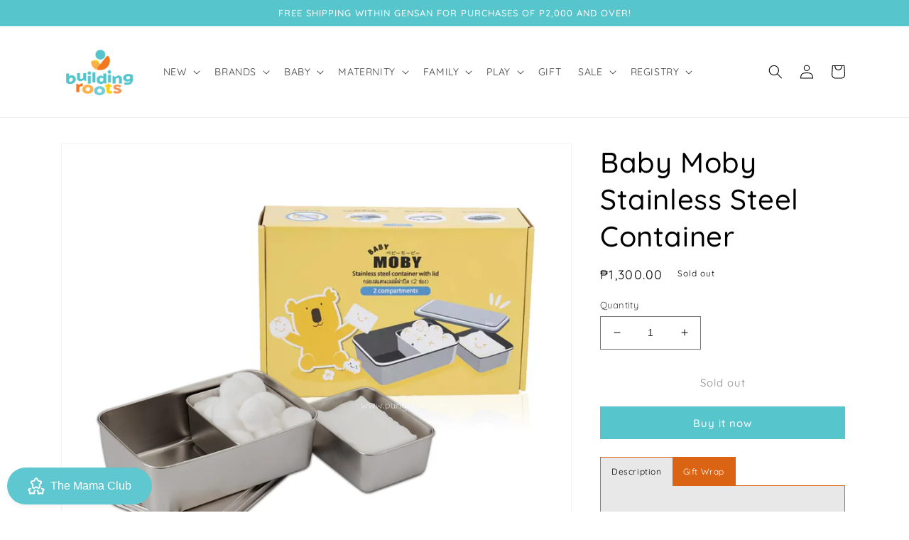

--- FILE ---
content_type: text/html; charset=utf-8
request_url: https://www.buildingrootsph.com/products/baby-moby-stainless-steel-container
body_size: 47124
content:
<!doctype html>
<html class="no-js" lang="en">
  <head>
    <meta charset="utf-8">
    <meta http-equiv="X-UA-Compatible" content="IE=edge">
    <meta name="viewport" content="width=device-width,initial-scale=1">
    <meta name="theme-color" content="">
    <link rel="canonical" href="https://www.buildingrootsph.com/products/baby-moby-stainless-steel-container">
    <link rel="preconnect" href="https://cdn.shopify.com" crossorigin><link rel="icon" type="image/png" href="//www.buildingrootsph.com/cdn/shop/files/Screen_Shot_2022-10-14_at_8.16.45_AM.png?crop=center&height=32&v=1665706629&width=32"><link rel="preconnect" href="https://fonts.shopifycdn.com" crossorigin><title>
      Baby Moby Stainless Steel Container
 &ndash; Building Roots PH</title>

    
      <meta name="description" content="Description Baby Moby Stainless Steel Container is specially designed for convenient use in baby cleaning and cotton storage. Made with food grade stainless steel 304, very durable and will not rustthick stainless steel. With two channel divisions Easy to clean, UV light safe With stainless steel cover">
    

    

<meta property="og:site_name" content="Building Roots PH">
<meta property="og:url" content="https://www.buildingrootsph.com/products/baby-moby-stainless-steel-container">
<meta property="og:title" content="Baby Moby Stainless Steel Container">
<meta property="og:type" content="product">
<meta property="og:description" content="Description Baby Moby Stainless Steel Container is specially designed for convenient use in baby cleaning and cotton storage. Made with food grade stainless steel 304, very durable and will not rustthick stainless steel. With two channel divisions Easy to clean, UV light safe With stainless steel cover"><meta property="og:image" content="http://www.buildingrootsph.com/cdn/shop/products/stainlesssteel.jpg?v=1634569131">
  <meta property="og:image:secure_url" content="https://www.buildingrootsph.com/cdn/shop/products/stainlesssteel.jpg?v=1634569131">
  <meta property="og:image:width" content="1370">
  <meta property="og:image:height" content="1154"><meta property="og:price:amount" content="1,300.00">
  <meta property="og:price:currency" content="PHP"><meta name="twitter:card" content="summary_large_image">
<meta name="twitter:title" content="Baby Moby Stainless Steel Container">
<meta name="twitter:description" content="Description Baby Moby Stainless Steel Container is specially designed for convenient use in baby cleaning and cotton storage. Made with food grade stainless steel 304, very durable and will not rustthick stainless steel. With two channel divisions Easy to clean, UV light safe With stainless steel cover">


    <script src="//www.buildingrootsph.com/cdn/shop/t/12/assets/global.js?v=149496944046504657681670846626" defer="defer"></script>
    <script>window.performance && window.performance.mark && window.performance.mark('shopify.content_for_header.start');</script><meta id="shopify-digital-wallet" name="shopify-digital-wallet" content="/27541373033/digital_wallets/dialog">
<meta name="shopify-checkout-api-token" content="a0d5b13671208463cc0761eecbded2e7">
<meta id="in-context-paypal-metadata" data-shop-id="27541373033" data-venmo-supported="false" data-environment="production" data-locale="en_US" data-paypal-v4="true" data-currency="PHP">
<link rel="alternate" type="application/json+oembed" href="https://www.buildingrootsph.com/products/baby-moby-stainless-steel-container.oembed">
<script async="async" src="/checkouts/internal/preloads.js?locale=en-PH"></script>
<script id="shopify-features" type="application/json">{"accessToken":"a0d5b13671208463cc0761eecbded2e7","betas":["rich-media-storefront-analytics"],"domain":"www.buildingrootsph.com","predictiveSearch":true,"shopId":27541373033,"locale":"en"}</script>
<script>var Shopify = Shopify || {};
Shopify.shop = "building-roots-ph.myshopify.com";
Shopify.locale = "en";
Shopify.currency = {"active":"PHP","rate":"1.0"};
Shopify.country = "PH";
Shopify.theme = {"name":"Dawn","id":128103841924,"schema_name":"Dawn","schema_version":"7.0.1","theme_store_id":887,"role":"main"};
Shopify.theme.handle = "null";
Shopify.theme.style = {"id":null,"handle":null};
Shopify.cdnHost = "www.buildingrootsph.com/cdn";
Shopify.routes = Shopify.routes || {};
Shopify.routes.root = "/";</script>
<script type="module">!function(o){(o.Shopify=o.Shopify||{}).modules=!0}(window);</script>
<script>!function(o){function n(){var o=[];function n(){o.push(Array.prototype.slice.apply(arguments))}return n.q=o,n}var t=o.Shopify=o.Shopify||{};t.loadFeatures=n(),t.autoloadFeatures=n()}(window);</script>
<script id="shop-js-analytics" type="application/json">{"pageType":"product"}</script>
<script defer="defer" async type="module" src="//www.buildingrootsph.com/cdn/shopifycloud/shop-js/modules/v2/client.init-shop-cart-sync_BdyHc3Nr.en.esm.js"></script>
<script defer="defer" async type="module" src="//www.buildingrootsph.com/cdn/shopifycloud/shop-js/modules/v2/chunk.common_Daul8nwZ.esm.js"></script>
<script type="module">
  await import("//www.buildingrootsph.com/cdn/shopifycloud/shop-js/modules/v2/client.init-shop-cart-sync_BdyHc3Nr.en.esm.js");
await import("//www.buildingrootsph.com/cdn/shopifycloud/shop-js/modules/v2/chunk.common_Daul8nwZ.esm.js");

  window.Shopify.SignInWithShop?.initShopCartSync?.({"fedCMEnabled":true,"windoidEnabled":true});

</script>
<script>(function() {
  var isLoaded = false;
  function asyncLoad() {
    if (isLoaded) return;
    isLoaded = true;
    var urls = ["https:\/\/cdn.popt.in\/pixel.js?id=f976d619b85b8\u0026shop=building-roots-ph.myshopify.com","https:\/\/widgets.automizely.com\/loyalty\/v1\/main.js?connection_id=8a6a723b7ff1448ca73e5c210790cc71\u0026mapped_org_id=7ae0568b234f59d8987cc1f954c8beb2_v1\u0026shop=building-roots-ph.myshopify.com","https:\/\/helpcenter.eoscity.com\/script-tag\/20c089c5a15ea044d9ddc7b12158be5addca8d3a\/282072\/tabs.js?shop=building-roots-ph.myshopify.com","https:\/\/widgets.automizely.com\/pages\/v1\/pages.js?store_connection_id=06cbcb9b487a40dfa24ef2b3f344599a\u0026mapped_org_id=7ae0568b234f59d8987cc1f954c8beb2_v1\u0026shop=building-roots-ph.myshopify.com","https:\/\/salespop.conversionbear.com\/script?app=salespop\u0026shop=building-roots-ph.myshopify.com","https:\/\/cdn.nfcube.com\/a1dadfeb9f8478699d19f601c63a10c6.js?shop=building-roots-ph.myshopify.com","https:\/\/my.fpcdn.me\/embed\/shopify\/building-roots-ph.myshopify.com\/embed.js?v=490693\u0026shop=building-roots-ph.myshopify.com"];
    for (var i = 0; i < urls.length; i++) {
      var s = document.createElement('script');
      s.type = 'text/javascript';
      s.async = true;
      s.src = urls[i];
      var x = document.getElementsByTagName('script')[0];
      x.parentNode.insertBefore(s, x);
    }
  };
  if(window.attachEvent) {
    window.attachEvent('onload', asyncLoad);
  } else {
    window.addEventListener('load', asyncLoad, false);
  }
})();</script>
<script id="__st">var __st={"a":27541373033,"offset":28800,"reqid":"43acbca4-e280-4585-abaf-80e3a2ac26ad-1768980007","pageurl":"www.buildingrootsph.com\/products\/baby-moby-stainless-steel-container","u":"c1b213a80e58","p":"product","rtyp":"product","rid":6619400110212};</script>
<script>window.ShopifyPaypalV4VisibilityTracking = true;</script>
<script id="captcha-bootstrap">!function(){'use strict';const t='contact',e='account',n='new_comment',o=[[t,t],['blogs',n],['comments',n],[t,'customer']],c=[[e,'customer_login'],[e,'guest_login'],[e,'recover_customer_password'],[e,'create_customer']],r=t=>t.map((([t,e])=>`form[action*='/${t}']:not([data-nocaptcha='true']) input[name='form_type'][value='${e}']`)).join(','),a=t=>()=>t?[...document.querySelectorAll(t)].map((t=>t.form)):[];function s(){const t=[...o],e=r(t);return a(e)}const i='password',u='form_key',d=['recaptcha-v3-token','g-recaptcha-response','h-captcha-response',i],f=()=>{try{return window.sessionStorage}catch{return}},m='__shopify_v',_=t=>t.elements[u];function p(t,e,n=!1){try{const o=window.sessionStorage,c=JSON.parse(o.getItem(e)),{data:r}=function(t){const{data:e,action:n}=t;return t[m]||n?{data:e,action:n}:{data:t,action:n}}(c);for(const[e,n]of Object.entries(r))t.elements[e]&&(t.elements[e].value=n);n&&o.removeItem(e)}catch(o){console.error('form repopulation failed',{error:o})}}const l='form_type',E='cptcha';function T(t){t.dataset[E]=!0}const w=window,h=w.document,L='Shopify',v='ce_forms',y='captcha';let A=!1;((t,e)=>{const n=(g='f06e6c50-85a8-45c8-87d0-21a2b65856fe',I='https://cdn.shopify.com/shopifycloud/storefront-forms-hcaptcha/ce_storefront_forms_captcha_hcaptcha.v1.5.2.iife.js',D={infoText:'Protected by hCaptcha',privacyText:'Privacy',termsText:'Terms'},(t,e,n)=>{const o=w[L][v],c=o.bindForm;if(c)return c(t,g,e,D).then(n);var r;o.q.push([[t,g,e,D],n]),r=I,A||(h.body.append(Object.assign(h.createElement('script'),{id:'captcha-provider',async:!0,src:r})),A=!0)});var g,I,D;w[L]=w[L]||{},w[L][v]=w[L][v]||{},w[L][v].q=[],w[L][y]=w[L][y]||{},w[L][y].protect=function(t,e){n(t,void 0,e),T(t)},Object.freeze(w[L][y]),function(t,e,n,w,h,L){const[v,y,A,g]=function(t,e,n){const i=e?o:[],u=t?c:[],d=[...i,...u],f=r(d),m=r(i),_=r(d.filter((([t,e])=>n.includes(e))));return[a(f),a(m),a(_),s()]}(w,h,L),I=t=>{const e=t.target;return e instanceof HTMLFormElement?e:e&&e.form},D=t=>v().includes(t);t.addEventListener('submit',(t=>{const e=I(t);if(!e)return;const n=D(e)&&!e.dataset.hcaptchaBound&&!e.dataset.recaptchaBound,o=_(e),c=g().includes(e)&&(!o||!o.value);(n||c)&&t.preventDefault(),c&&!n&&(function(t){try{if(!f())return;!function(t){const e=f();if(!e)return;const n=_(t);if(!n)return;const o=n.value;o&&e.removeItem(o)}(t);const e=Array.from(Array(32),(()=>Math.random().toString(36)[2])).join('');!function(t,e){_(t)||t.append(Object.assign(document.createElement('input'),{type:'hidden',name:u})),t.elements[u].value=e}(t,e),function(t,e){const n=f();if(!n)return;const o=[...t.querySelectorAll(`input[type='${i}']`)].map((({name:t})=>t)),c=[...d,...o],r={};for(const[a,s]of new FormData(t).entries())c.includes(a)||(r[a]=s);n.setItem(e,JSON.stringify({[m]:1,action:t.action,data:r}))}(t,e)}catch(e){console.error('failed to persist form',e)}}(e),e.submit())}));const S=(t,e)=>{t&&!t.dataset[E]&&(n(t,e.some((e=>e===t))),T(t))};for(const o of['focusin','change'])t.addEventListener(o,(t=>{const e=I(t);D(e)&&S(e,y())}));const B=e.get('form_key'),M=e.get(l),P=B&&M;t.addEventListener('DOMContentLoaded',(()=>{const t=y();if(P)for(const e of t)e.elements[l].value===M&&p(e,B);[...new Set([...A(),...v().filter((t=>'true'===t.dataset.shopifyCaptcha))])].forEach((e=>S(e,t)))}))}(h,new URLSearchParams(w.location.search),n,t,e,['guest_login'])})(!0,!0)}();</script>
<script integrity="sha256-4kQ18oKyAcykRKYeNunJcIwy7WH5gtpwJnB7kiuLZ1E=" data-source-attribution="shopify.loadfeatures" defer="defer" src="//www.buildingrootsph.com/cdn/shopifycloud/storefront/assets/storefront/load_feature-a0a9edcb.js" crossorigin="anonymous"></script>
<script data-source-attribution="shopify.dynamic_checkout.dynamic.init">var Shopify=Shopify||{};Shopify.PaymentButton=Shopify.PaymentButton||{isStorefrontPortableWallets:!0,init:function(){window.Shopify.PaymentButton.init=function(){};var t=document.createElement("script");t.src="https://www.buildingrootsph.com/cdn/shopifycloud/portable-wallets/latest/portable-wallets.en.js",t.type="module",document.head.appendChild(t)}};
</script>
<script data-source-attribution="shopify.dynamic_checkout.buyer_consent">
  function portableWalletsHideBuyerConsent(e){var t=document.getElementById("shopify-buyer-consent"),n=document.getElementById("shopify-subscription-policy-button");t&&n&&(t.classList.add("hidden"),t.setAttribute("aria-hidden","true"),n.removeEventListener("click",e))}function portableWalletsShowBuyerConsent(e){var t=document.getElementById("shopify-buyer-consent"),n=document.getElementById("shopify-subscription-policy-button");t&&n&&(t.classList.remove("hidden"),t.removeAttribute("aria-hidden"),n.addEventListener("click",e))}window.Shopify?.PaymentButton&&(window.Shopify.PaymentButton.hideBuyerConsent=portableWalletsHideBuyerConsent,window.Shopify.PaymentButton.showBuyerConsent=portableWalletsShowBuyerConsent);
</script>
<script>
  function portableWalletsCleanup(e){e&&e.src&&console.error("Failed to load portable wallets script "+e.src);var t=document.querySelectorAll("shopify-accelerated-checkout .shopify-payment-button__skeleton, shopify-accelerated-checkout-cart .wallet-cart-button__skeleton"),e=document.getElementById("shopify-buyer-consent");for(let e=0;e<t.length;e++)t[e].remove();e&&e.remove()}function portableWalletsNotLoadedAsModule(e){e instanceof ErrorEvent&&"string"==typeof e.message&&e.message.includes("import.meta")&&"string"==typeof e.filename&&e.filename.includes("portable-wallets")&&(window.removeEventListener("error",portableWalletsNotLoadedAsModule),window.Shopify.PaymentButton.failedToLoad=e,"loading"===document.readyState?document.addEventListener("DOMContentLoaded",window.Shopify.PaymentButton.init):window.Shopify.PaymentButton.init())}window.addEventListener("error",portableWalletsNotLoadedAsModule);
</script>

<script type="module" src="https://www.buildingrootsph.com/cdn/shopifycloud/portable-wallets/latest/portable-wallets.en.js" onError="portableWalletsCleanup(this)" crossorigin="anonymous"></script>
<script nomodule>
  document.addEventListener("DOMContentLoaded", portableWalletsCleanup);
</script>

<link id="shopify-accelerated-checkout-styles" rel="stylesheet" media="screen" href="https://www.buildingrootsph.com/cdn/shopifycloud/portable-wallets/latest/accelerated-checkout-backwards-compat.css" crossorigin="anonymous">
<style id="shopify-accelerated-checkout-cart">
        #shopify-buyer-consent {
  margin-top: 1em;
  display: inline-block;
  width: 100%;
}

#shopify-buyer-consent.hidden {
  display: none;
}

#shopify-subscription-policy-button {
  background: none;
  border: none;
  padding: 0;
  text-decoration: underline;
  font-size: inherit;
  cursor: pointer;
}

#shopify-subscription-policy-button::before {
  box-shadow: none;
}

      </style>
<script id="sections-script" data-sections="header,footer" defer="defer" src="//www.buildingrootsph.com/cdn/shop/t/12/compiled_assets/scripts.js?v=4211"></script>
<script>window.performance && window.performance.mark && window.performance.mark('shopify.content_for_header.end');</script>


    <style data-shopify>
      @font-face {
  font-family: Quicksand;
  font-weight: 400;
  font-style: normal;
  font-display: swap;
  src: url("//www.buildingrootsph.com/cdn/fonts/quicksand/quicksand_n4.bf8322a9d1da765aa396ad7b6eeb81930a6214de.woff2") format("woff2"),
       url("//www.buildingrootsph.com/cdn/fonts/quicksand/quicksand_n4.fa4cbd232d3483059e72b11f7239959a64c98426.woff") format("woff");
}

      @font-face {
  font-family: Quicksand;
  font-weight: 700;
  font-style: normal;
  font-display: swap;
  src: url("//www.buildingrootsph.com/cdn/fonts/quicksand/quicksand_n7.d375fe11182475f82f7bb6306a0a0e4018995610.woff2") format("woff2"),
       url("//www.buildingrootsph.com/cdn/fonts/quicksand/quicksand_n7.8ac2ae2fc4b90ef79aaa7aedb927d39f9f9aa3f4.woff") format("woff");
}

      
      
      @font-face {
  font-family: Quicksand;
  font-weight: 500;
  font-style: normal;
  font-display: swap;
  src: url("//www.buildingrootsph.com/cdn/fonts/quicksand/quicksand_n5.8f86b119923a62b5ca76bc9a6fb25da7a7498802.woff2") format("woff2"),
       url("//www.buildingrootsph.com/cdn/fonts/quicksand/quicksand_n5.c31882e058f76d723a7b6b725ac3ca095b5a2a70.woff") format("woff");
}


      :root {
        --font-body-family: Quicksand, sans-serif;
        --font-body-style: normal;
        --font-body-weight: 400;
        --font-body-weight-bold: 700;

        --font-heading-family: Quicksand, sans-serif;
        --font-heading-style: normal;
        --font-heading-weight: 500;

        --font-body-scale: 1.0;
        --font-heading-scale: 1.0;

        --color-base-text: 0, 0, 0;
        --color-shadow: 0, 0, 0;
        --color-base-background-1: 255, 255, 255;
        --color-base-background-2: 159, 218, 226;
        --color-base-solid-button-labels: 255, 255, 255;
        --color-base-outline-button-labels: 18, 18, 18;
        --color-base-accent-1: 86, 197, 204;
        --color-base-accent-2: 226, 33, 32;
        --payment-terms-background-color: #ffffff;

        --gradient-base-background-1: #ffffff;
        --gradient-base-background-2: #9fdae2;
        --gradient-base-accent-1: #56c5cc;
        --gradient-base-accent-2: #e22120;

        --media-padding: px;
        --media-border-opacity: 0.05;
        --media-border-width: 1px;
        --media-radius: 0px;
        --media-shadow-opacity: 0.0;
        --media-shadow-horizontal-offset: 0px;
        --media-shadow-vertical-offset: 4px;
        --media-shadow-blur-radius: 5px;
        --media-shadow-visible: 0;

        --page-width: 120rem;
        --page-width-margin: 0rem;

        --product-card-image-padding: 0.0rem;
        --product-card-corner-radius: 0.0rem;
        --product-card-text-alignment: left;
        --product-card-border-width: 0.0rem;
        --product-card-border-opacity: 0.1;
        --product-card-shadow-opacity: 0.0;
        --product-card-shadow-visible: 0;
        --product-card-shadow-horizontal-offset: 0.0rem;
        --product-card-shadow-vertical-offset: 0.4rem;
        --product-card-shadow-blur-radius: 0.5rem;

        --collection-card-image-padding: 0.2rem;
        --collection-card-corner-radius: 0.0rem;
        --collection-card-text-alignment: left;
        --collection-card-border-width: 0.0rem;
        --collection-card-border-opacity: 0.1;
        --collection-card-shadow-opacity: 0.0;
        --collection-card-shadow-visible: 0;
        --collection-card-shadow-horizontal-offset: 0.0rem;
        --collection-card-shadow-vertical-offset: 0.0rem;
        --collection-card-shadow-blur-radius: 0.5rem;

        --blog-card-image-padding: 0.0rem;
        --blog-card-corner-radius: 0.0rem;
        --blog-card-text-alignment: left;
        --blog-card-border-width: 0.0rem;
        --blog-card-border-opacity: 0.1;
        --blog-card-shadow-opacity: 0.0;
        --blog-card-shadow-visible: 0;
        --blog-card-shadow-horizontal-offset: 0.0rem;
        --blog-card-shadow-vertical-offset: 0.4rem;
        --blog-card-shadow-blur-radius: 0.5rem;

        --badge-corner-radius: 4.0rem;

        --popup-border-width: 1px;
        --popup-border-opacity: 0.1;
        --popup-corner-radius: 0px;
        --popup-shadow-opacity: 0.0;
        --popup-shadow-horizontal-offset: 0px;
        --popup-shadow-vertical-offset: 4px;
        --popup-shadow-blur-radius: 5px;

        --drawer-border-width: 1px;
        --drawer-border-opacity: 0.1;
        --drawer-shadow-opacity: 0.0;
        --drawer-shadow-horizontal-offset: 0px;
        --drawer-shadow-vertical-offset: 4px;
        --drawer-shadow-blur-radius: 5px;

        --spacing-sections-desktop: 0px;
        --spacing-sections-mobile: 0px;

        --grid-desktop-vertical-spacing: 8px;
        --grid-desktop-horizontal-spacing: 8px;
        --grid-mobile-vertical-spacing: 4px;
        --grid-mobile-horizontal-spacing: 4px;

        --text-boxes-border-opacity: 0.1;
        --text-boxes-border-width: 0px;
        --text-boxes-radius: 0px;
        --text-boxes-shadow-opacity: 0.0;
        --text-boxes-shadow-visible: 0;
        --text-boxes-shadow-horizontal-offset: 0px;
        --text-boxes-shadow-vertical-offset: 4px;
        --text-boxes-shadow-blur-radius: 5px;

        --buttons-radius: 0px;
        --buttons-radius-outset: 0px;
        --buttons-border-width: 0px;
        --buttons-border-opacity: 1.0;
        --buttons-shadow-opacity: 0.0;
        --buttons-shadow-visible: 0;
        --buttons-shadow-horizontal-offset: 0px;
        --buttons-shadow-vertical-offset: 4px;
        --buttons-shadow-blur-radius: 5px;
        --buttons-border-offset: 0px;

        --inputs-radius: 0px;
        --inputs-border-width: 1px;
        --inputs-border-opacity: 0.55;
        --inputs-shadow-opacity: 0.0;
        --inputs-shadow-horizontal-offset: 0px;
        --inputs-margin-offset: 0px;
        --inputs-shadow-vertical-offset: 4px;
        --inputs-shadow-blur-radius: 5px;
        --inputs-radius-outset: 0px;

        --variant-pills-radius: 40px;
        --variant-pills-border-width: 1px;
        --variant-pills-border-opacity: 0.55;
        --variant-pills-shadow-opacity: 0.15;
        --variant-pills-shadow-horizontal-offset: 0px;
        --variant-pills-shadow-vertical-offset: 4px;
        --variant-pills-shadow-blur-radius: 5px;
      }

      *,
      *::before,
      *::after {
        box-sizing: inherit;
      }

      html {
        box-sizing: border-box;
        font-size: calc(var(--font-body-scale) * 62.5%);
        height: 100%;
      }

      body {
        display: grid;
        grid-template-rows: auto auto 1fr auto;
        grid-template-columns: 100%;
        min-height: 100%;
        margin: 0;
        font-size: 1.5rem;
        letter-spacing: 0.06rem;
        line-height: calc(1 + 0.8 / var(--font-body-scale));
        font-family: var(--font-body-family);
        font-style: var(--font-body-style);
        font-weight: var(--font-body-weight);
      }

      @media screen and (min-width: 750px) {
        body {
          font-size: 1.6rem;
        }
      }
    </style>

    <link href="//www.buildingrootsph.com/cdn/shop/t/12/assets/base.css?v=103272071169178077601698331549" rel="stylesheet" type="text/css" media="all" />
<link rel="preload" as="font" href="//www.buildingrootsph.com/cdn/fonts/quicksand/quicksand_n4.bf8322a9d1da765aa396ad7b6eeb81930a6214de.woff2" type="font/woff2" crossorigin><link rel="preload" as="font" href="//www.buildingrootsph.com/cdn/fonts/quicksand/quicksand_n5.8f86b119923a62b5ca76bc9a6fb25da7a7498802.woff2" type="font/woff2" crossorigin><link rel="stylesheet" href="//www.buildingrootsph.com/cdn/shop/t/12/assets/component-predictive-search.css?v=83512081251802922551670846625" media="print" onload="this.media='all'"><script>document.documentElement.className = document.documentElement.className.replace('no-js', 'js');
    if (Shopify.designMode) {
      document.documentElement.classList.add('shopify-design-mode');
    }
    </script>
  <script src="https://cdn.shopify.com/extensions/fef74e5c-4c2b-4cf4-8bcb-a6a437504aa0/proof-bear-sales-popup-36/assets/salespop-widget.js" type="text/javascript" defer="defer"></script>
<link href="https://monorail-edge.shopifysvc.com" rel="dns-prefetch">
<script>(function(){if ("sendBeacon" in navigator && "performance" in window) {try {var session_token_from_headers = performance.getEntriesByType('navigation')[0].serverTiming.find(x => x.name == '_s').description;} catch {var session_token_from_headers = undefined;}var session_cookie_matches = document.cookie.match(/_shopify_s=([^;]*)/);var session_token_from_cookie = session_cookie_matches && session_cookie_matches.length === 2 ? session_cookie_matches[1] : "";var session_token = session_token_from_headers || session_token_from_cookie || "";function handle_abandonment_event(e) {var entries = performance.getEntries().filter(function(entry) {return /monorail-edge.shopifysvc.com/.test(entry.name);});if (!window.abandonment_tracked && entries.length === 0) {window.abandonment_tracked = true;var currentMs = Date.now();var navigation_start = performance.timing.navigationStart;var payload = {shop_id: 27541373033,url: window.location.href,navigation_start,duration: currentMs - navigation_start,session_token,page_type: "product"};window.navigator.sendBeacon("https://monorail-edge.shopifysvc.com/v1/produce", JSON.stringify({schema_id: "online_store_buyer_site_abandonment/1.1",payload: payload,metadata: {event_created_at_ms: currentMs,event_sent_at_ms: currentMs}}));}}window.addEventListener('pagehide', handle_abandonment_event);}}());</script>
<script id="web-pixels-manager-setup">(function e(e,d,r,n,o){if(void 0===o&&(o={}),!Boolean(null===(a=null===(i=window.Shopify)||void 0===i?void 0:i.analytics)||void 0===a?void 0:a.replayQueue)){var i,a;window.Shopify=window.Shopify||{};var t=window.Shopify;t.analytics=t.analytics||{};var s=t.analytics;s.replayQueue=[],s.publish=function(e,d,r){return s.replayQueue.push([e,d,r]),!0};try{self.performance.mark("wpm:start")}catch(e){}var l=function(){var e={modern:/Edge?\/(1{2}[4-9]|1[2-9]\d|[2-9]\d{2}|\d{4,})\.\d+(\.\d+|)|Firefox\/(1{2}[4-9]|1[2-9]\d|[2-9]\d{2}|\d{4,})\.\d+(\.\d+|)|Chrom(ium|e)\/(9{2}|\d{3,})\.\d+(\.\d+|)|(Maci|X1{2}).+ Version\/(15\.\d+|(1[6-9]|[2-9]\d|\d{3,})\.\d+)([,.]\d+|)( \(\w+\)|)( Mobile\/\w+|) Safari\/|Chrome.+OPR\/(9{2}|\d{3,})\.\d+\.\d+|(CPU[ +]OS|iPhone[ +]OS|CPU[ +]iPhone|CPU IPhone OS|CPU iPad OS)[ +]+(15[._]\d+|(1[6-9]|[2-9]\d|\d{3,})[._]\d+)([._]\d+|)|Android:?[ /-](13[3-9]|1[4-9]\d|[2-9]\d{2}|\d{4,})(\.\d+|)(\.\d+|)|Android.+Firefox\/(13[5-9]|1[4-9]\d|[2-9]\d{2}|\d{4,})\.\d+(\.\d+|)|Android.+Chrom(ium|e)\/(13[3-9]|1[4-9]\d|[2-9]\d{2}|\d{4,})\.\d+(\.\d+|)|SamsungBrowser\/([2-9]\d|\d{3,})\.\d+/,legacy:/Edge?\/(1[6-9]|[2-9]\d|\d{3,})\.\d+(\.\d+|)|Firefox\/(5[4-9]|[6-9]\d|\d{3,})\.\d+(\.\d+|)|Chrom(ium|e)\/(5[1-9]|[6-9]\d|\d{3,})\.\d+(\.\d+|)([\d.]+$|.*Safari\/(?![\d.]+ Edge\/[\d.]+$))|(Maci|X1{2}).+ Version\/(10\.\d+|(1[1-9]|[2-9]\d|\d{3,})\.\d+)([,.]\d+|)( \(\w+\)|)( Mobile\/\w+|) Safari\/|Chrome.+OPR\/(3[89]|[4-9]\d|\d{3,})\.\d+\.\d+|(CPU[ +]OS|iPhone[ +]OS|CPU[ +]iPhone|CPU IPhone OS|CPU iPad OS)[ +]+(10[._]\d+|(1[1-9]|[2-9]\d|\d{3,})[._]\d+)([._]\d+|)|Android:?[ /-](13[3-9]|1[4-9]\d|[2-9]\d{2}|\d{4,})(\.\d+|)(\.\d+|)|Mobile Safari.+OPR\/([89]\d|\d{3,})\.\d+\.\d+|Android.+Firefox\/(13[5-9]|1[4-9]\d|[2-9]\d{2}|\d{4,})\.\d+(\.\d+|)|Android.+Chrom(ium|e)\/(13[3-9]|1[4-9]\d|[2-9]\d{2}|\d{4,})\.\d+(\.\d+|)|Android.+(UC? ?Browser|UCWEB|U3)[ /]?(15\.([5-9]|\d{2,})|(1[6-9]|[2-9]\d|\d{3,})\.\d+)\.\d+|SamsungBrowser\/(5\.\d+|([6-9]|\d{2,})\.\d+)|Android.+MQ{2}Browser\/(14(\.(9|\d{2,})|)|(1[5-9]|[2-9]\d|\d{3,})(\.\d+|))(\.\d+|)|K[Aa][Ii]OS\/(3\.\d+|([4-9]|\d{2,})\.\d+)(\.\d+|)/},d=e.modern,r=e.legacy,n=navigator.userAgent;return n.match(d)?"modern":n.match(r)?"legacy":"unknown"}(),u="modern"===l?"modern":"legacy",c=(null!=n?n:{modern:"",legacy:""})[u],f=function(e){return[e.baseUrl,"/wpm","/b",e.hashVersion,"modern"===e.buildTarget?"m":"l",".js"].join("")}({baseUrl:d,hashVersion:r,buildTarget:u}),m=function(e){var d=e.version,r=e.bundleTarget,n=e.surface,o=e.pageUrl,i=e.monorailEndpoint;return{emit:function(e){var a=e.status,t=e.errorMsg,s=(new Date).getTime(),l=JSON.stringify({metadata:{event_sent_at_ms:s},events:[{schema_id:"web_pixels_manager_load/3.1",payload:{version:d,bundle_target:r,page_url:o,status:a,surface:n,error_msg:t},metadata:{event_created_at_ms:s}}]});if(!i)return console&&console.warn&&console.warn("[Web Pixels Manager] No Monorail endpoint provided, skipping logging."),!1;try{return self.navigator.sendBeacon.bind(self.navigator)(i,l)}catch(e){}var u=new XMLHttpRequest;try{return u.open("POST",i,!0),u.setRequestHeader("Content-Type","text/plain"),u.send(l),!0}catch(e){return console&&console.warn&&console.warn("[Web Pixels Manager] Got an unhandled error while logging to Monorail."),!1}}}}({version:r,bundleTarget:l,surface:e.surface,pageUrl:self.location.href,monorailEndpoint:e.monorailEndpoint});try{o.browserTarget=l,function(e){var d=e.src,r=e.async,n=void 0===r||r,o=e.onload,i=e.onerror,a=e.sri,t=e.scriptDataAttributes,s=void 0===t?{}:t,l=document.createElement("script"),u=document.querySelector("head"),c=document.querySelector("body");if(l.async=n,l.src=d,a&&(l.integrity=a,l.crossOrigin="anonymous"),s)for(var f in s)if(Object.prototype.hasOwnProperty.call(s,f))try{l.dataset[f]=s[f]}catch(e){}if(o&&l.addEventListener("load",o),i&&l.addEventListener("error",i),u)u.appendChild(l);else{if(!c)throw new Error("Did not find a head or body element to append the script");c.appendChild(l)}}({src:f,async:!0,onload:function(){if(!function(){var e,d;return Boolean(null===(d=null===(e=window.Shopify)||void 0===e?void 0:e.analytics)||void 0===d?void 0:d.initialized)}()){var d=window.webPixelsManager.init(e)||void 0;if(d){var r=window.Shopify.analytics;r.replayQueue.forEach((function(e){var r=e[0],n=e[1],o=e[2];d.publishCustomEvent(r,n,o)})),r.replayQueue=[],r.publish=d.publishCustomEvent,r.visitor=d.visitor,r.initialized=!0}}},onerror:function(){return m.emit({status:"failed",errorMsg:"".concat(f," has failed to load")})},sri:function(e){var d=/^sha384-[A-Za-z0-9+/=]+$/;return"string"==typeof e&&d.test(e)}(c)?c:"",scriptDataAttributes:o}),m.emit({status:"loading"})}catch(e){m.emit({status:"failed",errorMsg:(null==e?void 0:e.message)||"Unknown error"})}}})({shopId: 27541373033,storefrontBaseUrl: "https://www.buildingrootsph.com",extensionsBaseUrl: "https://extensions.shopifycdn.com/cdn/shopifycloud/web-pixels-manager",monorailEndpoint: "https://monorail-edge.shopifysvc.com/unstable/produce_batch",surface: "storefront-renderer",enabledBetaFlags: ["2dca8a86"],webPixelsConfigList: [{"id":"2026897540","configuration":"{\"hashed_organization_id\":\"7ae0568b234f59d8987cc1f954c8beb2_v1\",\"app_key\":\"building-roots-ph\",\"allow_collect_personal_data\":\"true\",\"connection_id\":\"8a6a723b7ff1448ca73e5c210790cc71\"}","eventPayloadVersion":"v1","runtimeContext":"STRICT","scriptVersion":"3f0fd3f7354ca64f6bba956935131bea","type":"APP","apiClientId":5362669,"privacyPurposes":["ANALYTICS","MARKETING","SALE_OF_DATA"],"dataSharingAdjustments":{"protectedCustomerApprovalScopes":["read_customer_address","read_customer_email","read_customer_name","read_customer_personal_data","read_customer_phone"]}},{"id":"93421700","configuration":"{\"pixel_id\":\"943425652839230\",\"pixel_type\":\"facebook_pixel\",\"metaapp_system_user_token\":\"-\"}","eventPayloadVersion":"v1","runtimeContext":"OPEN","scriptVersion":"ca16bc87fe92b6042fbaa3acc2fbdaa6","type":"APP","apiClientId":2329312,"privacyPurposes":["ANALYTICS","MARKETING","SALE_OF_DATA"],"dataSharingAdjustments":{"protectedCustomerApprovalScopes":["read_customer_address","read_customer_email","read_customer_name","read_customer_personal_data","read_customer_phone"]}},{"id":"shopify-app-pixel","configuration":"{}","eventPayloadVersion":"v1","runtimeContext":"STRICT","scriptVersion":"0450","apiClientId":"shopify-pixel","type":"APP","privacyPurposes":["ANALYTICS","MARKETING"]},{"id":"shopify-custom-pixel","eventPayloadVersion":"v1","runtimeContext":"LAX","scriptVersion":"0450","apiClientId":"shopify-pixel","type":"CUSTOM","privacyPurposes":["ANALYTICS","MARKETING"]}],isMerchantRequest: false,initData: {"shop":{"name":"Building Roots PH","paymentSettings":{"currencyCode":"PHP"},"myshopifyDomain":"building-roots-ph.myshopify.com","countryCode":"PH","storefrontUrl":"https:\/\/www.buildingrootsph.com"},"customer":null,"cart":null,"checkout":null,"productVariants":[{"price":{"amount":1300.0,"currencyCode":"PHP"},"product":{"title":"Baby Moby Stainless Steel Container","vendor":"Baby Moby","id":"6619400110212","untranslatedTitle":"Baby Moby Stainless Steel Container","url":"\/products\/baby-moby-stainless-steel-container","type":""},"id":"39579982790788","image":{"src":"\/\/www.buildingrootsph.com\/cdn\/shop\/products\/stainlesssteel.jpg?v=1634569131"},"sku":null,"title":"Default Title","untranslatedTitle":"Default Title"}],"purchasingCompany":null},},"https://www.buildingrootsph.com/cdn","fcfee988w5aeb613cpc8e4bc33m6693e112",{"modern":"","legacy":""},{"shopId":"27541373033","storefrontBaseUrl":"https:\/\/www.buildingrootsph.com","extensionBaseUrl":"https:\/\/extensions.shopifycdn.com\/cdn\/shopifycloud\/web-pixels-manager","surface":"storefront-renderer","enabledBetaFlags":"[\"2dca8a86\"]","isMerchantRequest":"false","hashVersion":"fcfee988w5aeb613cpc8e4bc33m6693e112","publish":"custom","events":"[[\"page_viewed\",{}],[\"product_viewed\",{\"productVariant\":{\"price\":{\"amount\":1300.0,\"currencyCode\":\"PHP\"},\"product\":{\"title\":\"Baby Moby Stainless Steel Container\",\"vendor\":\"Baby Moby\",\"id\":\"6619400110212\",\"untranslatedTitle\":\"Baby Moby Stainless Steel Container\",\"url\":\"\/products\/baby-moby-stainless-steel-container\",\"type\":\"\"},\"id\":\"39579982790788\",\"image\":{\"src\":\"\/\/www.buildingrootsph.com\/cdn\/shop\/products\/stainlesssteel.jpg?v=1634569131\"},\"sku\":null,\"title\":\"Default Title\",\"untranslatedTitle\":\"Default Title\"}}]]"});</script><script>
  window.ShopifyAnalytics = window.ShopifyAnalytics || {};
  window.ShopifyAnalytics.meta = window.ShopifyAnalytics.meta || {};
  window.ShopifyAnalytics.meta.currency = 'PHP';
  var meta = {"product":{"id":6619400110212,"gid":"gid:\/\/shopify\/Product\/6619400110212","vendor":"Baby Moby","type":"","handle":"baby-moby-stainless-steel-container","variants":[{"id":39579982790788,"price":130000,"name":"Baby Moby Stainless Steel Container","public_title":null,"sku":null}],"remote":false},"page":{"pageType":"product","resourceType":"product","resourceId":6619400110212,"requestId":"43acbca4-e280-4585-abaf-80e3a2ac26ad-1768980007"}};
  for (var attr in meta) {
    window.ShopifyAnalytics.meta[attr] = meta[attr];
  }
</script>
<script class="analytics">
  (function () {
    var customDocumentWrite = function(content) {
      var jquery = null;

      if (window.jQuery) {
        jquery = window.jQuery;
      } else if (window.Checkout && window.Checkout.$) {
        jquery = window.Checkout.$;
      }

      if (jquery) {
        jquery('body').append(content);
      }
    };

    var hasLoggedConversion = function(token) {
      if (token) {
        return document.cookie.indexOf('loggedConversion=' + token) !== -1;
      }
      return false;
    }

    var setCookieIfConversion = function(token) {
      if (token) {
        var twoMonthsFromNow = new Date(Date.now());
        twoMonthsFromNow.setMonth(twoMonthsFromNow.getMonth() + 2);

        document.cookie = 'loggedConversion=' + token + '; expires=' + twoMonthsFromNow;
      }
    }

    var trekkie = window.ShopifyAnalytics.lib = window.trekkie = window.trekkie || [];
    if (trekkie.integrations) {
      return;
    }
    trekkie.methods = [
      'identify',
      'page',
      'ready',
      'track',
      'trackForm',
      'trackLink'
    ];
    trekkie.factory = function(method) {
      return function() {
        var args = Array.prototype.slice.call(arguments);
        args.unshift(method);
        trekkie.push(args);
        return trekkie;
      };
    };
    for (var i = 0; i < trekkie.methods.length; i++) {
      var key = trekkie.methods[i];
      trekkie[key] = trekkie.factory(key);
    }
    trekkie.load = function(config) {
      trekkie.config = config || {};
      trekkie.config.initialDocumentCookie = document.cookie;
      var first = document.getElementsByTagName('script')[0];
      var script = document.createElement('script');
      script.type = 'text/javascript';
      script.onerror = function(e) {
        var scriptFallback = document.createElement('script');
        scriptFallback.type = 'text/javascript';
        scriptFallback.onerror = function(error) {
                var Monorail = {
      produce: function produce(monorailDomain, schemaId, payload) {
        var currentMs = new Date().getTime();
        var event = {
          schema_id: schemaId,
          payload: payload,
          metadata: {
            event_created_at_ms: currentMs,
            event_sent_at_ms: currentMs
          }
        };
        return Monorail.sendRequest("https://" + monorailDomain + "/v1/produce", JSON.stringify(event));
      },
      sendRequest: function sendRequest(endpointUrl, payload) {
        // Try the sendBeacon API
        if (window && window.navigator && typeof window.navigator.sendBeacon === 'function' && typeof window.Blob === 'function' && !Monorail.isIos12()) {
          var blobData = new window.Blob([payload], {
            type: 'text/plain'
          });

          if (window.navigator.sendBeacon(endpointUrl, blobData)) {
            return true;
          } // sendBeacon was not successful

        } // XHR beacon

        var xhr = new XMLHttpRequest();

        try {
          xhr.open('POST', endpointUrl);
          xhr.setRequestHeader('Content-Type', 'text/plain');
          xhr.send(payload);
        } catch (e) {
          console.log(e);
        }

        return false;
      },
      isIos12: function isIos12() {
        return window.navigator.userAgent.lastIndexOf('iPhone; CPU iPhone OS 12_') !== -1 || window.navigator.userAgent.lastIndexOf('iPad; CPU OS 12_') !== -1;
      }
    };
    Monorail.produce('monorail-edge.shopifysvc.com',
      'trekkie_storefront_load_errors/1.1',
      {shop_id: 27541373033,
      theme_id: 128103841924,
      app_name: "storefront",
      context_url: window.location.href,
      source_url: "//www.buildingrootsph.com/cdn/s/trekkie.storefront.cd680fe47e6c39ca5d5df5f0a32d569bc48c0f27.min.js"});

        };
        scriptFallback.async = true;
        scriptFallback.src = '//www.buildingrootsph.com/cdn/s/trekkie.storefront.cd680fe47e6c39ca5d5df5f0a32d569bc48c0f27.min.js';
        first.parentNode.insertBefore(scriptFallback, first);
      };
      script.async = true;
      script.src = '//www.buildingrootsph.com/cdn/s/trekkie.storefront.cd680fe47e6c39ca5d5df5f0a32d569bc48c0f27.min.js';
      first.parentNode.insertBefore(script, first);
    };
    trekkie.load(
      {"Trekkie":{"appName":"storefront","development":false,"defaultAttributes":{"shopId":27541373033,"isMerchantRequest":null,"themeId":128103841924,"themeCityHash":"20769384906809930","contentLanguage":"en","currency":"PHP","eventMetadataId":"b9a0bb81-f2e2-4df9-9a5b-1a266fbcbfdf"},"isServerSideCookieWritingEnabled":true,"monorailRegion":"shop_domain","enabledBetaFlags":["65f19447"]},"Session Attribution":{},"S2S":{"facebookCapiEnabled":true,"source":"trekkie-storefront-renderer","apiClientId":580111}}
    );

    var loaded = false;
    trekkie.ready(function() {
      if (loaded) return;
      loaded = true;

      window.ShopifyAnalytics.lib = window.trekkie;

      var originalDocumentWrite = document.write;
      document.write = customDocumentWrite;
      try { window.ShopifyAnalytics.merchantGoogleAnalytics.call(this); } catch(error) {};
      document.write = originalDocumentWrite;

      window.ShopifyAnalytics.lib.page(null,{"pageType":"product","resourceType":"product","resourceId":6619400110212,"requestId":"43acbca4-e280-4585-abaf-80e3a2ac26ad-1768980007","shopifyEmitted":true});

      var match = window.location.pathname.match(/checkouts\/(.+)\/(thank_you|post_purchase)/)
      var token = match? match[1]: undefined;
      if (!hasLoggedConversion(token)) {
        setCookieIfConversion(token);
        window.ShopifyAnalytics.lib.track("Viewed Product",{"currency":"PHP","variantId":39579982790788,"productId":6619400110212,"productGid":"gid:\/\/shopify\/Product\/6619400110212","name":"Baby Moby Stainless Steel Container","price":"1300.00","sku":null,"brand":"Baby Moby","variant":null,"category":"","nonInteraction":true,"remote":false},undefined,undefined,{"shopifyEmitted":true});
      window.ShopifyAnalytics.lib.track("monorail:\/\/trekkie_storefront_viewed_product\/1.1",{"currency":"PHP","variantId":39579982790788,"productId":6619400110212,"productGid":"gid:\/\/shopify\/Product\/6619400110212","name":"Baby Moby Stainless Steel Container","price":"1300.00","sku":null,"brand":"Baby Moby","variant":null,"category":"","nonInteraction":true,"remote":false,"referer":"https:\/\/www.buildingrootsph.com\/products\/baby-moby-stainless-steel-container"});
      }
    });


        var eventsListenerScript = document.createElement('script');
        eventsListenerScript.async = true;
        eventsListenerScript.src = "//www.buildingrootsph.com/cdn/shopifycloud/storefront/assets/shop_events_listener-3da45d37.js";
        document.getElementsByTagName('head')[0].appendChild(eventsListenerScript);

})();</script>
<script
  defer
  src="https://www.buildingrootsph.com/cdn/shopifycloud/perf-kit/shopify-perf-kit-3.0.4.min.js"
  data-application="storefront-renderer"
  data-shop-id="27541373033"
  data-render-region="gcp-us-central1"
  data-page-type="product"
  data-theme-instance-id="128103841924"
  data-theme-name="Dawn"
  data-theme-version="7.0.1"
  data-monorail-region="shop_domain"
  data-resource-timing-sampling-rate="10"
  data-shs="true"
  data-shs-beacon="true"
  data-shs-export-with-fetch="true"
  data-shs-logs-sample-rate="1"
  data-shs-beacon-endpoint="https://www.buildingrootsph.com/api/collect"
></script>
</head>

  <body class="gradient">
    <a class="skip-to-content-link button visually-hidden" href="#MainContent">
      Skip to content
    </a><div id="shopify-section-announcement-bar" class="shopify-section"><div class="announcement-bar color-accent-1 gradient" role="region" aria-label="Announcement" ><div class="page-width">
                <p class="announcement-bar__message center h5">
                  FREE SHIPPING WITHIN GENSAN FOR PURCHASES OF P2,000 AND OVER!
</p>
              </div></div>
</div>
    <div id="shopify-section-header" class="shopify-section section-header"><link rel="stylesheet" href="//www.buildingrootsph.com/cdn/shop/t/12/assets/component-list-menu.css?v=151968516119678728991670846626" media="print" onload="this.media='all'">
<link rel="stylesheet" href="//www.buildingrootsph.com/cdn/shop/t/12/assets/component-search.css?v=96455689198851321781670846625" media="print" onload="this.media='all'">
<link rel="stylesheet" href="//www.buildingrootsph.com/cdn/shop/t/12/assets/component-menu-drawer.css?v=182311192829367774911670846625" media="print" onload="this.media='all'">
<link rel="stylesheet" href="//www.buildingrootsph.com/cdn/shop/t/12/assets/component-cart-notification.css?v=183358051719344305851670846624" media="print" onload="this.media='all'">
<link rel="stylesheet" href="//www.buildingrootsph.com/cdn/shop/t/12/assets/component-cart-items.css?v=23917223812499722491670846627" media="print" onload="this.media='all'"><link rel="stylesheet" href="//www.buildingrootsph.com/cdn/shop/t/12/assets/component-price.css?v=65402837579211014041670846625" media="print" onload="this.media='all'">
  <link rel="stylesheet" href="//www.buildingrootsph.com/cdn/shop/t/12/assets/component-loading-overlay.css?v=167310470843593579841670846627" media="print" onload="this.media='all'"><link rel="stylesheet" href="//www.buildingrootsph.com/cdn/shop/t/12/assets/component-mega-menu.css?v=177496590996265276461670846627" media="print" onload="this.media='all'">
  <noscript><link href="//www.buildingrootsph.com/cdn/shop/t/12/assets/component-mega-menu.css?v=177496590996265276461670846627" rel="stylesheet" type="text/css" media="all" /></noscript><noscript><link href="//www.buildingrootsph.com/cdn/shop/t/12/assets/component-list-menu.css?v=151968516119678728991670846626" rel="stylesheet" type="text/css" media="all" /></noscript>
<noscript><link href="//www.buildingrootsph.com/cdn/shop/t/12/assets/component-search.css?v=96455689198851321781670846625" rel="stylesheet" type="text/css" media="all" /></noscript>
<noscript><link href="//www.buildingrootsph.com/cdn/shop/t/12/assets/component-menu-drawer.css?v=182311192829367774911670846625" rel="stylesheet" type="text/css" media="all" /></noscript>
<noscript><link href="//www.buildingrootsph.com/cdn/shop/t/12/assets/component-cart-notification.css?v=183358051719344305851670846624" rel="stylesheet" type="text/css" media="all" /></noscript>
<noscript><link href="//www.buildingrootsph.com/cdn/shop/t/12/assets/component-cart-items.css?v=23917223812499722491670846627" rel="stylesheet" type="text/css" media="all" /></noscript>

<style>
  header-drawer {
    justify-self: start;
    margin-left: -1.2rem;
  }

  .header__heading-logo {
    max-width: 100px;
  }

  @media screen and (min-width: 990px) {
    header-drawer {
      display: none;
    }
  }

  .menu-drawer-container {
    display: flex;
  }

  .list-menu {
    list-style: none;
    padding: 0;
    margin: 0;
  }

  .list-menu--inline {
    display: inline-flex;
    flex-wrap: wrap;
  }

  summary.list-menu__item {
    padding-right: 2.7rem;
  }

  .list-menu__item {
    display: flex;
    align-items: center;
    line-height: calc(1 + 0.3 / var(--font-body-scale));
  }

  .list-menu__item--link {
    text-decoration: none;
    padding-bottom: 1rem;
    padding-top: 1rem;
    line-height: calc(1 + 0.8 / var(--font-body-scale));
  }

  @media screen and (min-width: 750px) {
    .list-menu__item--link {
      padding-bottom: 0.5rem;
      padding-top: 0.5rem;
    }
  }
</style><style data-shopify>.header {
    padding-top: 10px;
    padding-bottom: 10px;
  }

  .section-header {
    margin-bottom: 0px;
  }

  @media screen and (min-width: 750px) {
    .section-header {
      margin-bottom: 0px;
    }
  }

  @media screen and (min-width: 990px) {
    .header {
      padding-top: 20px;
      padding-bottom: 20px;
    }
  }</style><script src="//www.buildingrootsph.com/cdn/shop/t/12/assets/details-disclosure.js?v=153497636716254413831670846627" defer="defer"></script>
<script src="//www.buildingrootsph.com/cdn/shop/t/12/assets/details-modal.js?v=4511761896672669691670846627" defer="defer"></script>
<script src="//www.buildingrootsph.com/cdn/shop/t/12/assets/cart-notification.js?v=160453272920806432391670846625" defer="defer"></script><svg xmlns="http://www.w3.org/2000/svg" class="hidden">
  <symbol id="icon-search" viewbox="0 0 18 19" fill="none">
    <path fill-rule="evenodd" clip-rule="evenodd" d="M11.03 11.68A5.784 5.784 0 112.85 3.5a5.784 5.784 0 018.18 8.18zm.26 1.12a6.78 6.78 0 11.72-.7l5.4 5.4a.5.5 0 11-.71.7l-5.41-5.4z" fill="currentColor"/>
  </symbol>

  <symbol id="icon-close" class="icon icon-close" fill="none" viewBox="0 0 18 17">
    <path d="M.865 15.978a.5.5 0 00.707.707l7.433-7.431 7.579 7.282a.501.501 0 00.846-.37.5.5 0 00-.153-.351L9.712 8.546l7.417-7.416a.5.5 0 10-.707-.708L8.991 7.853 1.413.573a.5.5 0 10-.693.72l7.563 7.268-7.418 7.417z" fill="currentColor">
  </symbol>
</svg>
<sticky-header class="header-wrapper color-background-1 gradient header-wrapper--border-bottom">
  <header class="header header--middle-left header--mobile-center page-width header--has-menu"><header-drawer data-breakpoint="tablet">
        <details id="Details-menu-drawer-container" class="menu-drawer-container">
          <summary class="header__icon header__icon--menu header__icon--summary link focus-inset" aria-label="Menu">
            <span>
              <svg xmlns="http://www.w3.org/2000/svg" aria-hidden="true" focusable="false" role="presentation" class="icon icon-hamburger" fill="none" viewBox="0 0 18 16">
  <path d="M1 .5a.5.5 0 100 1h15.71a.5.5 0 000-1H1zM.5 8a.5.5 0 01.5-.5h15.71a.5.5 0 010 1H1A.5.5 0 01.5 8zm0 7a.5.5 0 01.5-.5h15.71a.5.5 0 010 1H1a.5.5 0 01-.5-.5z" fill="currentColor">
</svg>

              <svg xmlns="http://www.w3.org/2000/svg" aria-hidden="true" focusable="false" role="presentation" class="icon icon-close" fill="none" viewBox="0 0 18 17">
  <path d="M.865 15.978a.5.5 0 00.707.707l7.433-7.431 7.579 7.282a.501.501 0 00.846-.37.5.5 0 00-.153-.351L9.712 8.546l7.417-7.416a.5.5 0 10-.707-.708L8.991 7.853 1.413.573a.5.5 0 10-.693.72l7.563 7.268-7.418 7.417z" fill="currentColor">
</svg>

            </span>
          </summary>
          <div id="menu-drawer" class="gradient menu-drawer motion-reduce" tabindex="-1">
            <div class="menu-drawer__inner-container">
              <div class="menu-drawer__navigation-container">
                <nav class="menu-drawer__navigation">
                  <ul class="menu-drawer__menu has-submenu list-menu" role="list"><li><details id="Details-menu-drawer-menu-item-1">
                            <summary class="menu-drawer__menu-item list-menu__item link link--text focus-inset">
                              NEW
                              <svg viewBox="0 0 14 10" fill="none" aria-hidden="true" focusable="false" role="presentation" class="icon icon-arrow" xmlns="http://www.w3.org/2000/svg">
  <path fill-rule="evenodd" clip-rule="evenodd" d="M8.537.808a.5.5 0 01.817-.162l4 4a.5.5 0 010 .708l-4 4a.5.5 0 11-.708-.708L11.793 5.5H1a.5.5 0 010-1h10.793L8.646 1.354a.5.5 0 01-.109-.546z" fill="currentColor">
</svg>

                              <svg aria-hidden="true" focusable="false" role="presentation" class="icon icon-caret" viewBox="0 0 10 6">
  <path fill-rule="evenodd" clip-rule="evenodd" d="M9.354.646a.5.5 0 00-.708 0L5 4.293 1.354.646a.5.5 0 00-.708.708l4 4a.5.5 0 00.708 0l4-4a.5.5 0 000-.708z" fill="currentColor">
</svg>

                            </summary>
                            <div id="link-new" class="menu-drawer__submenu has-submenu gradient motion-reduce" tabindex="-1">
                              <div class="menu-drawer__inner-submenu">
                                <button class="menu-drawer__close-button link link--text focus-inset" aria-expanded="true">
                                  <svg viewBox="0 0 14 10" fill="none" aria-hidden="true" focusable="false" role="presentation" class="icon icon-arrow" xmlns="http://www.w3.org/2000/svg">
  <path fill-rule="evenodd" clip-rule="evenodd" d="M8.537.808a.5.5 0 01.817-.162l4 4a.5.5 0 010 .708l-4 4a.5.5 0 11-.708-.708L11.793 5.5H1a.5.5 0 010-1h10.793L8.646 1.354a.5.5 0 01-.109-.546z" fill="currentColor">
</svg>

                                  NEW
                                </button>
                                <ul class="menu-drawer__menu list-menu" role="list" tabindex="-1"><li><a href="/collections/new" class="menu-drawer__menu-item link link--text list-menu__item focus-inset">
                                          New Products
                                        </a></li><li><a href="/collections/mustela" class="menu-drawer__menu-item link link--text list-menu__item focus-inset">
                                          Mustela Restocks
                                        </a></li><li><a href="/products/little-lullaby-puff-caddy-baby-organizer" class="menu-drawer__menu-item link link--text list-menu__item focus-inset">
                                          Little Lullaby
                                        </a></li></ul>
                              </div>
                            </div>
                          </details></li><li><details id="Details-menu-drawer-menu-item-2">
                            <summary class="menu-drawer__menu-item list-menu__item link link--text focus-inset">
                              BRANDS
                              <svg viewBox="0 0 14 10" fill="none" aria-hidden="true" focusable="false" role="presentation" class="icon icon-arrow" xmlns="http://www.w3.org/2000/svg">
  <path fill-rule="evenodd" clip-rule="evenodd" d="M8.537.808a.5.5 0 01.817-.162l4 4a.5.5 0 010 .708l-4 4a.5.5 0 11-.708-.708L11.793 5.5H1a.5.5 0 010-1h10.793L8.646 1.354a.5.5 0 01-.109-.546z" fill="currentColor">
</svg>

                              <svg aria-hidden="true" focusable="false" role="presentation" class="icon icon-caret" viewBox="0 0 10 6">
  <path fill-rule="evenodd" clip-rule="evenodd" d="M9.354.646a.5.5 0 00-.708 0L5 4.293 1.354.646a.5.5 0 00-.708.708l4 4a.5.5 0 00.708 0l4-4a.5.5 0 000-.708z" fill="currentColor">
</svg>

                            </summary>
                            <div id="link-brands" class="menu-drawer__submenu has-submenu gradient motion-reduce" tabindex="-1">
                              <div class="menu-drawer__inner-submenu">
                                <button class="menu-drawer__close-button link link--text focus-inset" aria-expanded="true">
                                  <svg viewBox="0 0 14 10" fill="none" aria-hidden="true" focusable="false" role="presentation" class="icon icon-arrow" xmlns="http://www.w3.org/2000/svg">
  <path fill-rule="evenodd" clip-rule="evenodd" d="M8.537.808a.5.5 0 01.817-.162l4 4a.5.5 0 010 .708l-4 4a.5.5 0 11-.708-.708L11.793 5.5H1a.5.5 0 010-1h10.793L8.646 1.354a.5.5 0 01-.109-.546z" fill="currentColor">
</svg>

                                  BRANDS
                                </button>
                                <ul class="menu-drawer__menu list-menu" role="list" tabindex="-1"><li><a href="/collections/all" class="menu-drawer__menu-item link link--text list-menu__item focus-inset">
                                          Shop All
                                        </a></li><li><details id="Details-menu-drawer-submenu-2">
                                          <summary class="menu-drawer__menu-item link link--text list-menu__item focus-inset">
                                            Brands: A-C
                                            <svg viewBox="0 0 14 10" fill="none" aria-hidden="true" focusable="false" role="presentation" class="icon icon-arrow" xmlns="http://www.w3.org/2000/svg">
  <path fill-rule="evenodd" clip-rule="evenodd" d="M8.537.808a.5.5 0 01.817-.162l4 4a.5.5 0 010 .708l-4 4a.5.5 0 11-.708-.708L11.793 5.5H1a.5.5 0 010-1h10.793L8.646 1.354a.5.5 0 01-.109-.546z" fill="currentColor">
</svg>

                                            <svg aria-hidden="true" focusable="false" role="presentation" class="icon icon-caret" viewBox="0 0 10 6">
  <path fill-rule="evenodd" clip-rule="evenodd" d="M9.354.646a.5.5 0 00-.708 0L5 4.293 1.354.646a.5.5 0 00-.708.708l4 4a.5.5 0 00.708 0l4-4a.5.5 0 000-.708z" fill="currentColor">
</svg>

                                          </summary>
                                          <div id="childlink-brands-a-c" class="menu-drawer__submenu has-submenu gradient motion-reduce">
                                            <button class="menu-drawer__close-button link link--text focus-inset" aria-expanded="true">
                                              <svg viewBox="0 0 14 10" fill="none" aria-hidden="true" focusable="false" role="presentation" class="icon icon-arrow" xmlns="http://www.w3.org/2000/svg">
  <path fill-rule="evenodd" clip-rule="evenodd" d="M8.537.808a.5.5 0 01.817-.162l4 4a.5.5 0 010 .708l-4 4a.5.5 0 11-.708-.708L11.793 5.5H1a.5.5 0 010-1h10.793L8.646 1.354a.5.5 0 01-.109-.546z" fill="currentColor">
</svg>

                                              Brands: A-C
                                            </button>
                                            <ul class="menu-drawer__menu list-menu" role="list" tabindex="-1"><li>
                                                  <a href="/collections/alilo" class="menu-drawer__menu-item link link--text list-menu__item focus-inset">
                                                    Alilo
                                                  </a>
                                                </li><li>
                                                  <a href="/collections/b-box" class="menu-drawer__menu-item link link--text list-menu__item focus-inset">
                                                    B. Box
                                                  </a>
                                                </li><li>
                                                  <a href="/collections/b-toys" class="menu-drawer__menu-item link link--text list-menu__item focus-inset">
                                                    B. Toys
                                                  </a>
                                                </li><li>
                                                  <a href="/collections/baby-leaf" class="menu-drawer__menu-item link link--text list-menu__item focus-inset">
                                                    Baby Leaf
                                                  </a>
                                                </li><li>
                                                  <a href="/collections/baby-moby" class="menu-drawer__menu-item link link--text list-menu__item focus-inset">
                                                    Baby Moby
                                                  </a>
                                                </li><li>
                                                  <a href="/collections/babymate" class="menu-drawer__menu-item link link--text list-menu__item focus-inset">
                                                    Babymate
                                                  </a>
                                                </li><li>
                                                  <a href="/collections/bamberry" class="menu-drawer__menu-item link link--text list-menu__item focus-inset">
                                                    Bamberry
                                                  </a>
                                                </li><li>
                                                  <a href="/collections/banz" class="menu-drawer__menu-item link link--text list-menu__item focus-inset">
                                                    Banz
                                                  </a>
                                                </li><li>
                                                  <a href="/collections/beaba" class="menu-drawer__menu-item link link--text list-menu__item focus-inset">
                                                    Béaba
                                                  </a>
                                                </li><li>
                                                  <a href="/collections/bebear" class="menu-drawer__menu-item link link--text list-menu__item focus-inset">
                                                    Bébéar
                                                  </a>
                                                </li><li>
                                                  <a href="/collections/biolane" class="menu-drawer__menu-item link link--text list-menu__item focus-inset">
                                                    Biolane
                                                  </a>
                                                </li><li>
                                                  <a href="/collections/bizzy-bear" class="menu-drawer__menu-item link link--text list-menu__item focus-inset">
                                                    Bizzy Bear
                                                  </a>
                                                </li><li>
                                                  <a href="/collections/blooming-wisdom" class="menu-drawer__menu-item link link--text list-menu__item focus-inset">
                                                    Blooming Wisdom
                                                  </a>
                                                </li><li>
                                                  <a href="/collections/brolly-sheets" class="menu-drawer__menu-item link link--text list-menu__item focus-inset">
                                                    Brolly Sheets
                                                  </a>
                                                </li><li>
                                                  <a href="/collections/brush-baby" class="menu-drawer__menu-item link link--text list-menu__item focus-inset">
                                                    Brush Baby
                                                  </a>
                                                </li><li>
                                                  <a href="/collections/bukkie-boo" class="menu-drawer__menu-item link link--text list-menu__item focus-inset">
                                                    Bukkie Boo Anti-Mosquito Lotion
                                                  </a>
                                                </li><li>
                                                  <a href="/collections/bumbo" class="menu-drawer__menu-item link link--text list-menu__item focus-inset">
                                                    Bumbo
                                                  </a>
                                                </li><li>
                                                  <a href="/collections/colour-me-mats" class="menu-drawer__menu-item link link--text list-menu__item focus-inset">
                                                    Colour Me Mats
                                                  </a>
                                                </li><li>
                                                  <a href="/collections/comotomo" class="menu-drawer__menu-item link link--text list-menu__item focus-inset">
                                                    Comotomo
                                                  </a>
                                                </li><li>
                                                  <a href="/collections/crayola" class="menu-drawer__menu-item link link--text list-menu__item focus-inset">
                                                    Crayola
                                                  </a>
                                                </li><li>
                                                  <a href="/collections/criblets-chomps-by-br" class="menu-drawer__menu-item link link--text list-menu__item focus-inset">
                                                    Criblets + Chomps by Building Roots
                                                  </a>
                                                </li></ul>
                                          </div>
                                        </details></li><li><details id="Details-menu-drawer-submenu-3">
                                          <summary class="menu-drawer__menu-item link link--text list-menu__item focus-inset">
                                            Brands: E-L
                                            <svg viewBox="0 0 14 10" fill="none" aria-hidden="true" focusable="false" role="presentation" class="icon icon-arrow" xmlns="http://www.w3.org/2000/svg">
  <path fill-rule="evenodd" clip-rule="evenodd" d="M8.537.808a.5.5 0 01.817-.162l4 4a.5.5 0 010 .708l-4 4a.5.5 0 11-.708-.708L11.793 5.5H1a.5.5 0 010-1h10.793L8.646 1.354a.5.5 0 01-.109-.546z" fill="currentColor">
</svg>

                                            <svg aria-hidden="true" focusable="false" role="presentation" class="icon icon-caret" viewBox="0 0 10 6">
  <path fill-rule="evenodd" clip-rule="evenodd" d="M9.354.646a.5.5 0 00-.708 0L5 4.293 1.354.646a.5.5 0 00-.708.708l4 4a.5.5 0 00.708 0l4-4a.5.5 0 000-.708z" fill="currentColor">
</svg>

                                          </summary>
                                          <div id="childlink-brands-e-l" class="menu-drawer__submenu has-submenu gradient motion-reduce">
                                            <button class="menu-drawer__close-button link link--text focus-inset" aria-expanded="true">
                                              <svg viewBox="0 0 14 10" fill="none" aria-hidden="true" focusable="false" role="presentation" class="icon icon-arrow" xmlns="http://www.w3.org/2000/svg">
  <path fill-rule="evenodd" clip-rule="evenodd" d="M8.537.808a.5.5 0 01.817-.162l4 4a.5.5 0 010 .708l-4 4a.5.5 0 11-.708-.708L11.793 5.5H1a.5.5 0 010-1h10.793L8.646 1.354a.5.5 0 01-.109-.546z" fill="currentColor">
</svg>

                                              Brands: E-L
                                            </button>
                                            <ul class="menu-drawer__menu list-menu" role="list" tabindex="-1"><li>
                                                  <a href="/collections/embe-swaddles" class="menu-drawer__menu-item link link--text list-menu__item focus-inset">
                                                    Embe Swaddles
                                                  </a>
                                                </li><li>
                                                  <a href="/collections/ergobaby" class="menu-drawer__menu-item link link--text list-menu__item focus-inset">
                                                    Ergobaby
                                                  </a>
                                                </li><li>
                                                  <a href="/collections/flapjackkids" class="menu-drawer__menu-item link link--text list-menu__item focus-inset">
                                                    FlapjackKids
                                                  </a>
                                                </li><li>
                                                  <a href="/collections/gail-and-pablo-series" class="menu-drawer__menu-item link link--text list-menu__item focus-inset">
                                                    Gail and Pablo Series
                                                  </a>
                                                </li><li>
                                                  <a href="/collections/haakaa" class="menu-drawer__menu-item link link--text list-menu__item focus-inset">
                                                    Haakaa
                                                  </a>
                                                </li><li>
                                                  <a href="/collections/halo-swaddles" class="menu-drawer__menu-item link link--text list-menu__item focus-inset">
                                                    Halo Swaddles
                                                  </a>
                                                </li><li>
                                                  <a href="/collections/happy-noz" class="menu-drawer__menu-item link link--text list-menu__item focus-inset">
                                                    Happy Noz
                                                  </a>
                                                </li><li>
                                                  <a href="/collections/honeysuckle" class="menu-drawer__menu-item link link--text list-menu__item focus-inset">
                                                    Honeysuckle
                                                  </a>
                                                </li><li>
                                                  <a href="/collections/iflin" class="menu-drawer__menu-item link link--text list-menu__item focus-inset">
                                                    Iflin
                                                  </a>
                                                </li><li>
                                                  <a href="/collections/infantway" class="menu-drawer__menu-item link link--text list-menu__item focus-inset">
                                                    Infantway
                                                  </a>
                                                </li><li>
                                                  <a href="/collections/itzy-ritzy" class="menu-drawer__menu-item link link--text list-menu__item focus-inset">
                                                    Itzy Ritzy
                                                  </a>
                                                </li><li>
                                                  <a href="/collections/joan-miro" class="menu-drawer__menu-item link link--text list-menu__item focus-inset">
                                                    Joan Miro
                                                  </a>
                                                </li><li>
                                                  <a href="/collections/khun-mozzie" class="menu-drawer__menu-item link link--text list-menu__item focus-inset">
                                                    Khun Mozzie Anti-Mosquito Spray
                                                  </a>
                                                </li><li>
                                                  <a href="/collections/kikkaboo" class="menu-drawer__menu-item link link--text list-menu__item focus-inset">
                                                    Kikkaboo
                                                  </a>
                                                </li><li>
                                                  <a href="/collections/kyubey" class="menu-drawer__menu-item link link--text list-menu__item focus-inset">
                                                    Kyubey
                                                  </a>
                                                </li><li>
                                                  <a href="/collections/lassig" class="menu-drawer__menu-item link link--text list-menu__item focus-inset">
                                                    Lassig
                                                  </a>
                                                </li><li>
                                                  <a href="/collections/lego%C2%AE" class="menu-drawer__menu-item link link--text list-menu__item focus-inset">
                                                    LEGO®
                                                  </a>
                                                </li><li>
                                                  <a href="/products/little-lullaby-puff-caddy-baby-organizer" class="menu-drawer__menu-item link link--text list-menu__item focus-inset">
                                                    Lullaby Baby
                                                  </a>
                                                </li><li>
                                                  <a href="/collections/looping-france" class="menu-drawer__menu-item link link--text list-menu__item focus-inset">
                                                    Looping France
                                                  </a>
                                                </li><li>
                                                  <a href="/collections/lulujo" class="menu-drawer__menu-item link link--text list-menu__item focus-inset">
                                                    Lulujo
                                                  </a>
                                                </li></ul>
                                          </div>
                                        </details></li><li><details id="Details-menu-drawer-submenu-4">
                                          <summary class="menu-drawer__menu-item link link--text list-menu__item focus-inset">
                                            Brands: M-O
                                            <svg viewBox="0 0 14 10" fill="none" aria-hidden="true" focusable="false" role="presentation" class="icon icon-arrow" xmlns="http://www.w3.org/2000/svg">
  <path fill-rule="evenodd" clip-rule="evenodd" d="M8.537.808a.5.5 0 01.817-.162l4 4a.5.5 0 010 .708l-4 4a.5.5 0 11-.708-.708L11.793 5.5H1a.5.5 0 010-1h10.793L8.646 1.354a.5.5 0 01-.109-.546z" fill="currentColor">
</svg>

                                            <svg aria-hidden="true" focusable="false" role="presentation" class="icon icon-caret" viewBox="0 0 10 6">
  <path fill-rule="evenodd" clip-rule="evenodd" d="M9.354.646a.5.5 0 00-.708 0L5 4.293 1.354.646a.5.5 0 00-.708.708l4 4a.5.5 0 00.708 0l4-4a.5.5 0 000-.708z" fill="currentColor">
</svg>

                                          </summary>
                                          <div id="childlink-brands-m-o" class="menu-drawer__submenu has-submenu gradient motion-reduce">
                                            <button class="menu-drawer__close-button link link--text focus-inset" aria-expanded="true">
                                              <svg viewBox="0 0 14 10" fill="none" aria-hidden="true" focusable="false" role="presentation" class="icon icon-arrow" xmlns="http://www.w3.org/2000/svg">
  <path fill-rule="evenodd" clip-rule="evenodd" d="M8.537.808a.5.5 0 01.817-.162l4 4a.5.5 0 010 .708l-4 4a.5.5 0 11-.708-.708L11.793 5.5H1a.5.5 0 010-1h10.793L8.646 1.354a.5.5 0 01-.109-.546z" fill="currentColor">
</svg>

                                              Brands: M-O
                                            </button>
                                            <ul class="menu-drawer__menu list-menu" role="list" tabindex="-1"><li>
                                                  <a href="/collections/mama-blends" class="menu-drawer__menu-item link link--text list-menu__item focus-inset">
                                                    Mama Blends
                                                  </a>
                                                </li><li>
                                                  <a href="/products/mamafrog-potty-training-seat" class="menu-drawer__menu-item link link--text list-menu__item focus-inset">
                                                    Mamafrog
                                                  </a>
                                                </li><li>
                                                  <a href="/collections/mamajoo" class="menu-drawer__menu-item link link--text list-menu__item focus-inset">
                                                    Mamajoo
                                                  </a>
                                                </li><li>
                                                  <a href="/collections/mambobaby" class="menu-drawer__menu-item link link--text list-menu__item focus-inset">
                                                    Mambobaby
                                                  </a>
                                                </li><li>
                                                  <a href="/collections/mamii-moon" class="menu-drawer__menu-item link link--text list-menu__item focus-inset">
                                                    Mamii Moon
                                                  </a>
                                                </li><li>
                                                  <a href="/collections/marimer-nasal-spray" class="menu-drawer__menu-item link link--text list-menu__item focus-inset">
                                                    Marimer
                                                  </a>
                                                </li><li>
                                                  <a href="/collections/medela" class="menu-drawer__menu-item link link--text list-menu__item focus-inset">
                                                    Medela
                                                  </a>
                                                </li><li>
                                                  <a href="/collections/meenie-co" class="menu-drawer__menu-item link link--text list-menu__item focus-inset">
                                                    Meenie &amp; Co.
                                                  </a>
                                                </li><li>
                                                  <a href="/collections/mideer" class="menu-drawer__menu-item link link--text list-menu__item focus-inset">
                                                    Mideer
                                                  </a>
                                                </li><li>
                                                  <a href="/collections/mom-life-maternity-nursing-clothes" class="menu-drawer__menu-item link link--text list-menu__item focus-inset">
                                                    Mom Life Maternity &amp; Nursing Clothes
                                                  </a>
                                                </li><li>
                                                  <a href="/collections/mustela" class="menu-drawer__menu-item link link--text list-menu__item focus-inset">
                                                    Mustela
                                                  </a>
                                                </li><li>
                                                  <a href="/collections/nappi" class="menu-drawer__menu-item link link--text list-menu__item focus-inset">
                                                    Nappi
                                                  </a>
                                                </li><li>
                                                  <a href="/collections/nature-to-nurture" class="menu-drawer__menu-item link link--text list-menu__item focus-inset">
                                                    Nature to Nurture
                                                  </a>
                                                </li><li>
                                                  <a href="/collections/no-nasties" class="menu-drawer__menu-item link link--text list-menu__item focus-inset">
                                                    No Nasties
                                                  </a>
                                                </li><li>
                                                  <a href="/collections/nosefrida" class="menu-drawer__menu-item link link--text list-menu__item focus-inset">
                                                    Nosefrida
                                                  </a>
                                                </li><li>
                                                  <a href="/collections/omielife" class="menu-drawer__menu-item link link--text list-menu__item focus-inset">
                                                    Omielife
                                                  </a>
                                                </li><li>
                                                  <a href="/collections/orange-and-peach" class="menu-drawer__menu-item link link--text list-menu__item focus-inset">
                                                    Orange and Peach
                                                  </a>
                                                </li><li>
                                                  <a href="/collections/oribel" class="menu-drawer__menu-item link link--text list-menu__item focus-inset">
                                                    Oribel
                                                  </a>
                                                </li><li>
                                                  <a href="/collections/oxo-tot" class="menu-drawer__menu-item link link--text list-menu__item focus-inset">
                                                    Oxo Tot
                                                  </a>
                                                </li></ul>
                                          </div>
                                        </details></li><li><details id="Details-menu-drawer-submenu-5">
                                          <summary class="menu-drawer__menu-item link link--text list-menu__item focus-inset">
                                            Brands: P-V
                                            <svg viewBox="0 0 14 10" fill="none" aria-hidden="true" focusable="false" role="presentation" class="icon icon-arrow" xmlns="http://www.w3.org/2000/svg">
  <path fill-rule="evenodd" clip-rule="evenodd" d="M8.537.808a.5.5 0 01.817-.162l4 4a.5.5 0 010 .708l-4 4a.5.5 0 11-.708-.708L11.793 5.5H1a.5.5 0 010-1h10.793L8.646 1.354a.5.5 0 01-.109-.546z" fill="currentColor">
</svg>

                                            <svg aria-hidden="true" focusable="false" role="presentation" class="icon icon-caret" viewBox="0 0 10 6">
  <path fill-rule="evenodd" clip-rule="evenodd" d="M9.354.646a.5.5 0 00-.708 0L5 4.293 1.354.646a.5.5 0 00-.708.708l4 4a.5.5 0 00.708 0l4-4a.5.5 0 000-.708z" fill="currentColor">
</svg>

                                          </summary>
                                          <div id="childlink-brands-p-v" class="menu-drawer__submenu has-submenu gradient motion-reduce">
                                            <button class="menu-drawer__close-button link link--text focus-inset" aria-expanded="true">
                                              <svg viewBox="0 0 14 10" fill="none" aria-hidden="true" focusable="false" role="presentation" class="icon icon-arrow" xmlns="http://www.w3.org/2000/svg">
  <path fill-rule="evenodd" clip-rule="evenodd" d="M8.537.808a.5.5 0 01.817-.162l4 4a.5.5 0 010 .708l-4 4a.5.5 0 11-.708-.708L11.793 5.5H1a.5.5 0 010-1h10.793L8.646 1.354a.5.5 0 01-.109-.546z" fill="currentColor">
</svg>

                                              Brands: P-V
                                            </button>
                                            <ul class="menu-drawer__menu list-menu" role="list" tabindex="-1"><li>
                                                  <a href="/collections/penny-scallan" class="menu-drawer__menu-item link link--text list-menu__item focus-inset">
                                                    Penny Scallan
                                                  </a>
                                                </li><li>
                                                  <a href="/collections/prince-lionheart" class="menu-drawer__menu-item link link--text list-menu__item focus-inset">
                                                    Prince Lionheart
                                                  </a>
                                                </li><li>
                                                  <a href="/collections/razbaby" class="menu-drawer__menu-item link link--text list-menu__item focus-inset">
                                                    Razbaby
                                                  </a>
                                                </li><li>
                                                  <a href="/collections/real-shades" class="menu-drawer__menu-item link link--text list-menu__item focus-inset">
                                                    Real Shades
                                                  </a>
                                                </li><li>
                                                  <a href="/collections/sansfluo" class="menu-drawer__menu-item link link--text list-menu__item focus-inset">
                                                    Sansfluo
                                                  </a>
                                                </li><li>
                                                  <a href="/collections/shop-laurel" class="menu-drawer__menu-item link link--text list-menu__item focus-inset">
                                                    Shop Laurel
                                                  </a>
                                                </li><li>
                                                  <a href="/collections/soondoongi-baby-wipes" class="menu-drawer__menu-item link link--text list-menu__item focus-inset">
                                                    Soondoongi Baby Wipes
                                                  </a>
                                                </li><li>
                                                  <a href="/collections/stephen-joseph" class="menu-drawer__menu-item link link--text list-menu__item focus-inset">
                                                    Stephen Joseph
                                                  </a>
                                                </li><li>
                                                  <a href="/collections/stokke" class="menu-drawer__menu-item link link--text list-menu__item focus-inset">
                                                    Stokke
                                                  </a>
                                                </li><li>
                                                  <a href="/collections/sun-jellies" class="menu-drawer__menu-item link link--text list-menu__item focus-inset">
                                                    Sun Jellies
                                                  </a>
                                                </li><li>
                                                  <a href="/collections/swaddies" class="menu-drawer__menu-item link link--text list-menu__item focus-inset">
                                                    Swaddies
                                                  </a>
                                                </li><li>
                                                  <a href="/collections/tamme" class="menu-drawer__menu-item link link--text list-menu__item focus-inset">
                                                    Tamme
                                                  </a>
                                                </li><li>
                                                  <a href="/products/tepe-compact-tuft" class="menu-drawer__menu-item link link--text list-menu__item focus-inset">
                                                    TePe
                                                  </a>
                                                </li><li>
                                                  <a href="/collections/tooky-toy" class="menu-drawer__menu-item link link--text list-menu__item focus-inset">
                                                    Tooky Toy
                                                  </a>
                                                </li><li>
                                                  <a href="/collections/tookyland" class="menu-drawer__menu-item link link--text list-menu__item focus-inset">
                                                    Tookyland
                                                  </a>
                                                </li><li>
                                                  <a href="/products/upang-classic-dual-uv-sterilizer" class="menu-drawer__menu-item link link--text list-menu__item focus-inset">
                                                    uPang UV Sterilizers
                                                  </a>
                                                </li><li>
                                                  <a href="/collections/usborne" class="menu-drawer__menu-item link link--text list-menu__item focus-inset">
                                                    Usborne Books
                                                  </a>
                                                </li></ul>
                                          </div>
                                        </details></li><li><details id="Details-menu-drawer-submenu-6">
                                          <summary class="menu-drawer__menu-item link link--text list-menu__item focus-inset">
                                            Brands: W-Z
                                            <svg viewBox="0 0 14 10" fill="none" aria-hidden="true" focusable="false" role="presentation" class="icon icon-arrow" xmlns="http://www.w3.org/2000/svg">
  <path fill-rule="evenodd" clip-rule="evenodd" d="M8.537.808a.5.5 0 01.817-.162l4 4a.5.5 0 010 .708l-4 4a.5.5 0 11-.708-.708L11.793 5.5H1a.5.5 0 010-1h10.793L8.646 1.354a.5.5 0 01-.109-.546z" fill="currentColor">
</svg>

                                            <svg aria-hidden="true" focusable="false" role="presentation" class="icon icon-caret" viewBox="0 0 10 6">
  <path fill-rule="evenodd" clip-rule="evenodd" d="M9.354.646a.5.5 0 00-.708 0L5 4.293 1.354.646a.5.5 0 00-.708.708l4 4a.5.5 0 00.708 0l4-4a.5.5 0 000-.708z" fill="currentColor">
</svg>

                                          </summary>
                                          <div id="childlink-brands-w-z" class="menu-drawer__submenu has-submenu gradient motion-reduce">
                                            <button class="menu-drawer__close-button link link--text focus-inset" aria-expanded="true">
                                              <svg viewBox="0 0 14 10" fill="none" aria-hidden="true" focusable="false" role="presentation" class="icon icon-arrow" xmlns="http://www.w3.org/2000/svg">
  <path fill-rule="evenodd" clip-rule="evenodd" d="M8.537.808a.5.5 0 01.817-.162l4 4a.5.5 0 010 .708l-4 4a.5.5 0 11-.708-.708L11.793 5.5H1a.5.5 0 010-1h10.793L8.646 1.354a.5.5 0 01-.109-.546z" fill="currentColor">
</svg>

                                              Brands: W-Z
                                            </button>
                                            <ul class="menu-drawer__menu list-menu" role="list" tabindex="-1"><li>
                                                  <a href="/products/wink-postpartum-ultra-bikini" class="menu-drawer__menu-item link link--text list-menu__item focus-inset">
                                                    Wink Postpartum Binder
                                                  </a>
                                                </li><li>
                                                  <a href="/collections/yoyo-stroller" class="menu-drawer__menu-item link link--text list-menu__item focus-inset">
                                                    Yoyo Stroller
                                                  </a>
                                                </li><li>
                                                  <a href="/collections/zadie-multi-use-canopy-nursing-cover" class="menu-drawer__menu-item link link--text list-menu__item focus-inset">
                                                    Zadie Nursing Cover
                                                  </a>
                                                </li><li>
                                                  <a href="/collections/zazu" class="menu-drawer__menu-item link link--text list-menu__item focus-inset">
                                                    Zazu
                                                  </a>
                                                </li><li>
                                                  <a href="/collections/zoocchini" class="menu-drawer__menu-item link link--text list-menu__item focus-inset">
                                                    Zoocchini
                                                  </a>
                                                </li><li>
                                                  <a href="/collections/zubels" class="menu-drawer__menu-item link link--text list-menu__item focus-inset">
                                                    Zubels
                                                  </a>
                                                </li></ul>
                                          </div>
                                        </details></li></ul>
                              </div>
                            </div>
                          </details></li><li><details id="Details-menu-drawer-menu-item-3">
                            <summary class="menu-drawer__menu-item list-menu__item link link--text focus-inset">
                              BABY
                              <svg viewBox="0 0 14 10" fill="none" aria-hidden="true" focusable="false" role="presentation" class="icon icon-arrow" xmlns="http://www.w3.org/2000/svg">
  <path fill-rule="evenodd" clip-rule="evenodd" d="M8.537.808a.5.5 0 01.817-.162l4 4a.5.5 0 010 .708l-4 4a.5.5 0 11-.708-.708L11.793 5.5H1a.5.5 0 010-1h10.793L8.646 1.354a.5.5 0 01-.109-.546z" fill="currentColor">
</svg>

                              <svg aria-hidden="true" focusable="false" role="presentation" class="icon icon-caret" viewBox="0 0 10 6">
  <path fill-rule="evenodd" clip-rule="evenodd" d="M9.354.646a.5.5 0 00-.708 0L5 4.293 1.354.646a.5.5 0 00-.708.708l4 4a.5.5 0 00.708 0l4-4a.5.5 0 000-.708z" fill="currentColor">
</svg>

                            </summary>
                            <div id="link-baby" class="menu-drawer__submenu has-submenu gradient motion-reduce" tabindex="-1">
                              <div class="menu-drawer__inner-submenu">
                                <button class="menu-drawer__close-button link link--text focus-inset" aria-expanded="true">
                                  <svg viewBox="0 0 14 10" fill="none" aria-hidden="true" focusable="false" role="presentation" class="icon icon-arrow" xmlns="http://www.w3.org/2000/svg">
  <path fill-rule="evenodd" clip-rule="evenodd" d="M8.537.808a.5.5 0 01.817-.162l4 4a.5.5 0 010 .708l-4 4a.5.5 0 11-.708-.708L11.793 5.5H1a.5.5 0 010-1h10.793L8.646 1.354a.5.5 0 01-.109-.546z" fill="currentColor">
</svg>

                                  BABY
                                </button>
                                <ul class="menu-drawer__menu list-menu" role="list" tabindex="-1"><li><details id="Details-menu-drawer-submenu-1">
                                          <summary class="menu-drawer__menu-item link link--text list-menu__item focus-inset">
                                            BATH &amp; BODY CARE
                                            <svg viewBox="0 0 14 10" fill="none" aria-hidden="true" focusable="false" role="presentation" class="icon icon-arrow" xmlns="http://www.w3.org/2000/svg">
  <path fill-rule="evenodd" clip-rule="evenodd" d="M8.537.808a.5.5 0 01.817-.162l4 4a.5.5 0 010 .708l-4 4a.5.5 0 11-.708-.708L11.793 5.5H1a.5.5 0 010-1h10.793L8.646 1.354a.5.5 0 01-.109-.546z" fill="currentColor">
</svg>

                                            <svg aria-hidden="true" focusable="false" role="presentation" class="icon icon-caret" viewBox="0 0 10 6">
  <path fill-rule="evenodd" clip-rule="evenodd" d="M9.354.646a.5.5 0 00-.708 0L5 4.293 1.354.646a.5.5 0 00-.708.708l4 4a.5.5 0 00.708 0l4-4a.5.5 0 000-.708z" fill="currentColor">
</svg>

                                          </summary>
                                          <div id="childlink-bath-body-care" class="menu-drawer__submenu has-submenu gradient motion-reduce">
                                            <button class="menu-drawer__close-button link link--text focus-inset" aria-expanded="true">
                                              <svg viewBox="0 0 14 10" fill="none" aria-hidden="true" focusable="false" role="presentation" class="icon icon-arrow" xmlns="http://www.w3.org/2000/svg">
  <path fill-rule="evenodd" clip-rule="evenodd" d="M8.537.808a.5.5 0 01.817-.162l4 4a.5.5 0 010 .708l-4 4a.5.5 0 11-.708-.708L11.793 5.5H1a.5.5 0 010-1h10.793L8.646 1.354a.5.5 0 01-.109-.546z" fill="currentColor">
</svg>

                                              BATH &amp; BODY CARE
                                            </button>
                                            <ul class="menu-drawer__menu list-menu" role="list" tabindex="-1"><li>
                                                  <a href="/collections/cotton-balls-wipes-and-more" class="menu-drawer__menu-item link link--text list-menu__item focus-inset">
                                                    Cotton Balls, Wipes and More
                                                  </a>
                                                </li><li>
                                                  <a href="/collections/bath-essentials" class="menu-drawer__menu-item link link--text list-menu__item focus-inset">
                                                    Hair &amp; Body Wash
                                                  </a>
                                                </li><li>
                                                  <a href="/collections/creams-lotions-fragrances" class="menu-drawer__menu-item link link--text list-menu__item focus-inset">
                                                    Creams, Lotions &amp; Fragrances
                                                  </a>
                                                </li><li>
                                                  <a href="/collections/sun-care" class="menu-drawer__menu-item link link--text list-menu__item focus-inset">
                                                    Sun Care
                                                  </a>
                                                </li><li>
                                                  <a href="/collections/oral-care" class="menu-drawer__menu-item link link--text list-menu__item focus-inset">
                                                    Oral Care
                                                  </a>
                                                </li><li>
                                                  <a href="/collections/grooming-hygiene" class="menu-drawer__menu-item link link--text list-menu__item focus-inset">
                                                    Grooming &amp; Hygiene
                                                  </a>
                                                </li><li>
                                                  <a href="/collections/bath-accessories" class="menu-drawer__menu-item link link--text list-menu__item focus-inset">
                                                    Bath Essentials
                                                  </a>
                                                </li></ul>
                                          </div>
                                        </details></li><li><details id="Details-menu-drawer-submenu-2">
                                          <summary class="menu-drawer__menu-item link link--text list-menu__item focus-inset">
                                            SLEEP &amp; SWADDLES
                                            <svg viewBox="0 0 14 10" fill="none" aria-hidden="true" focusable="false" role="presentation" class="icon icon-arrow" xmlns="http://www.w3.org/2000/svg">
  <path fill-rule="evenodd" clip-rule="evenodd" d="M8.537.808a.5.5 0 01.817-.162l4 4a.5.5 0 010 .708l-4 4a.5.5 0 11-.708-.708L11.793 5.5H1a.5.5 0 010-1h10.793L8.646 1.354a.5.5 0 01-.109-.546z" fill="currentColor">
</svg>

                                            <svg aria-hidden="true" focusable="false" role="presentation" class="icon icon-caret" viewBox="0 0 10 6">
  <path fill-rule="evenodd" clip-rule="evenodd" d="M9.354.646a.5.5 0 00-.708 0L5 4.293 1.354.646a.5.5 0 00-.708.708l4 4a.5.5 0 00.708 0l4-4a.5.5 0 000-.708z" fill="currentColor">
</svg>

                                          </summary>
                                          <div id="childlink-sleep-swaddles" class="menu-drawer__submenu has-submenu gradient motion-reduce">
                                            <button class="menu-drawer__close-button link link--text focus-inset" aria-expanded="true">
                                              <svg viewBox="0 0 14 10" fill="none" aria-hidden="true" focusable="false" role="presentation" class="icon icon-arrow" xmlns="http://www.w3.org/2000/svg">
  <path fill-rule="evenodd" clip-rule="evenodd" d="M8.537.808a.5.5 0 01.817-.162l4 4a.5.5 0 010 .708l-4 4a.5.5 0 11-.708-.708L11.793 5.5H1a.5.5 0 010-1h10.793L8.646 1.354a.5.5 0 01-.109-.546z" fill="currentColor">
</svg>

                                              SLEEP &amp; SWADDLES
                                            </button>
                                            <ul class="menu-drawer__menu list-menu" role="list" tabindex="-1"><li>
                                                  <a href="/collections/sleep-essentials" class="menu-drawer__menu-item link link--text list-menu__item focus-inset">
                                                    Cribs, Pillows &amp; Accessories
                                                  </a>
                                                </li><li>
                                                  <a href="/collections/swaddles-wearable-blankets" class="menu-drawer__menu-item link link--text list-menu__item focus-inset">
                                                    Swaddles &amp; Wearable Blankets
                                                  </a>
                                                </li><li>
                                                  <a href="/collections/sleeping-aids" class="menu-drawer__menu-item link link--text list-menu__item focus-inset">
                                                    Sleeping Aids
                                                  </a>
                                                </li><li>
                                                  <a href="/collections/teethers-pacifiers" class="menu-drawer__menu-item link link--text list-menu__item focus-inset">
                                                    Teethers &amp; Pacifiers
                                                  </a>
                                                </li><li>
                                                  <a href="/collections/baby-wearing" class="menu-drawer__menu-item link link--text list-menu__item focus-inset">
                                                    Baby Wearing
                                                  </a>
                                                </li></ul>
                                          </div>
                                        </details></li><li><details id="Details-menu-drawer-submenu-3">
                                          <summary class="menu-drawer__menu-item link link--text list-menu__item focus-inset">
                                            CLOTHES
                                            <svg viewBox="0 0 14 10" fill="none" aria-hidden="true" focusable="false" role="presentation" class="icon icon-arrow" xmlns="http://www.w3.org/2000/svg">
  <path fill-rule="evenodd" clip-rule="evenodd" d="M8.537.808a.5.5 0 01.817-.162l4 4a.5.5 0 010 .708l-4 4a.5.5 0 11-.708-.708L11.793 5.5H1a.5.5 0 010-1h10.793L8.646 1.354a.5.5 0 01-.109-.546z" fill="currentColor">
</svg>

                                            <svg aria-hidden="true" focusable="false" role="presentation" class="icon icon-caret" viewBox="0 0 10 6">
  <path fill-rule="evenodd" clip-rule="evenodd" d="M9.354.646a.5.5 0 00-.708 0L5 4.293 1.354.646a.5.5 0 00-.708.708l4 4a.5.5 0 00.708 0l4-4a.5.5 0 000-.708z" fill="currentColor">
</svg>

                                          </summary>
                                          <div id="childlink-clothes" class="menu-drawer__submenu has-submenu gradient motion-reduce">
                                            <button class="menu-drawer__close-button link link--text focus-inset" aria-expanded="true">
                                              <svg viewBox="0 0 14 10" fill="none" aria-hidden="true" focusable="false" role="presentation" class="icon icon-arrow" xmlns="http://www.w3.org/2000/svg">
  <path fill-rule="evenodd" clip-rule="evenodd" d="M8.537.808a.5.5 0 01.817-.162l4 4a.5.5 0 010 .708l-4 4a.5.5 0 11-.708-.708L11.793 5.5H1a.5.5 0 010-1h10.793L8.646 1.354a.5.5 0 01-.109-.546z" fill="currentColor">
</svg>

                                              CLOTHES
                                            </button>
                                            <ul class="menu-drawer__menu list-menu" role="list" tabindex="-1"><li>
                                                  <a href="/collections/onesies-pajamas" class="menu-drawer__menu-item link link--text list-menu__item focus-inset">
                                                    Onesies &amp; Pajamas
                                                  </a>
                                                </li><li>
                                                  <a href="/collections/socks-shoes" class="menu-drawer__menu-item link link--text list-menu__item focus-inset">
                                                    Socks &amp; Shoes
                                                  </a>
                                                </li><li>
                                                  <a href="/collections/swimwear" class="menu-drawer__menu-item link link--text list-menu__item focus-inset">
                                                    Baby &amp; Kids Swimwear
                                                  </a>
                                                </li><li>
                                                  <a href="/collections/girls-hair-accessories" class="menu-drawer__menu-item link link--text list-menu__item focus-inset">
                                                    Hair Accessories
                                                  </a>
                                                </li></ul>
                                          </div>
                                        </details></li><li><details id="Details-menu-drawer-submenu-4">
                                          <summary class="menu-drawer__menu-item link link--text list-menu__item focus-inset">
                                            POTTY
                                            <svg viewBox="0 0 14 10" fill="none" aria-hidden="true" focusable="false" role="presentation" class="icon icon-arrow" xmlns="http://www.w3.org/2000/svg">
  <path fill-rule="evenodd" clip-rule="evenodd" d="M8.537.808a.5.5 0 01.817-.162l4 4a.5.5 0 010 .708l-4 4a.5.5 0 11-.708-.708L11.793 5.5H1a.5.5 0 010-1h10.793L8.646 1.354a.5.5 0 01-.109-.546z" fill="currentColor">
</svg>

                                            <svg aria-hidden="true" focusable="false" role="presentation" class="icon icon-caret" viewBox="0 0 10 6">
  <path fill-rule="evenodd" clip-rule="evenodd" d="M9.354.646a.5.5 0 00-.708 0L5 4.293 1.354.646a.5.5 0 00-.708.708l4 4a.5.5 0 00.708 0l4-4a.5.5 0 000-.708z" fill="currentColor">
</svg>

                                          </summary>
                                          <div id="childlink-potty" class="menu-drawer__submenu has-submenu gradient motion-reduce">
                                            <button class="menu-drawer__close-button link link--text focus-inset" aria-expanded="true">
                                              <svg viewBox="0 0 14 10" fill="none" aria-hidden="true" focusable="false" role="presentation" class="icon icon-arrow" xmlns="http://www.w3.org/2000/svg">
  <path fill-rule="evenodd" clip-rule="evenodd" d="M8.537.808a.5.5 0 01.817-.162l4 4a.5.5 0 010 .708l-4 4a.5.5 0 11-.708-.708L11.793 5.5H1a.5.5 0 010-1h10.793L8.646 1.354a.5.5 0 01-.109-.546z" fill="currentColor">
</svg>

                                              POTTY
                                            </button>
                                            <ul class="menu-drawer__menu list-menu" role="list" tabindex="-1"><li>
                                                  <a href="/collections/cloth-taped-pull-up-diapers" class="menu-drawer__menu-item link link--text list-menu__item focus-inset">
                                                    Cloth, Tape &amp; Pull Up Diapers
                                                  </a>
                                                </li><li>
                                                  <a href="/collections/diaper-creams-ointments" class="menu-drawer__menu-item link link--text list-menu__item focus-inset">
                                                    Diaper Creams &amp; No Rinse Waters
                                                  </a>
                                                </li><li>
                                                  <a href="/collections/wet-dry-wipes" class="menu-drawer__menu-item link link--text list-menu__item focus-inset">
                                                    Wet &amp; Dry Wipes
                                                  </a>
                                                </li><li>
                                                  <a href="/collections/diapering-accessories" class="menu-drawer__menu-item link link--text list-menu__item focus-inset">
                                                    Nappy Essentials
                                                  </a>
                                                </li><li>
                                                  <a href="/collections/diaper-bags" class="menu-drawer__menu-item link link--text list-menu__item focus-inset">
                                                    Diaper Bags
                                                  </a>
                                                </li><li>
                                                  <a href="/collections/potty-training" class="menu-drawer__menu-item link link--text list-menu__item focus-inset">
                                                    Potty Training
                                                  </a>
                                                </li></ul>
                                          </div>
                                        </details></li><li><details id="Details-menu-drawer-submenu-5">
                                          <summary class="menu-drawer__menu-item link link--text list-menu__item focus-inset">
                                            FEEDING
                                            <svg viewBox="0 0 14 10" fill="none" aria-hidden="true" focusable="false" role="presentation" class="icon icon-arrow" xmlns="http://www.w3.org/2000/svg">
  <path fill-rule="evenodd" clip-rule="evenodd" d="M8.537.808a.5.5 0 01.817-.162l4 4a.5.5 0 010 .708l-4 4a.5.5 0 11-.708-.708L11.793 5.5H1a.5.5 0 010-1h10.793L8.646 1.354a.5.5 0 01-.109-.546z" fill="currentColor">
</svg>

                                            <svg aria-hidden="true" focusable="false" role="presentation" class="icon icon-caret" viewBox="0 0 10 6">
  <path fill-rule="evenodd" clip-rule="evenodd" d="M9.354.646a.5.5 0 00-.708 0L5 4.293 1.354.646a.5.5 0 00-.708.708l4 4a.5.5 0 00.708 0l4-4a.5.5 0 000-.708z" fill="currentColor">
</svg>

                                          </summary>
                                          <div id="childlink-feeding" class="menu-drawer__submenu has-submenu gradient motion-reduce">
                                            <button class="menu-drawer__close-button link link--text focus-inset" aria-expanded="true">
                                              <svg viewBox="0 0 14 10" fill="none" aria-hidden="true" focusable="false" role="presentation" class="icon icon-arrow" xmlns="http://www.w3.org/2000/svg">
  <path fill-rule="evenodd" clip-rule="evenodd" d="M8.537.808a.5.5 0 01.817-.162l4 4a.5.5 0 010 .708l-4 4a.5.5 0 11-.708-.708L11.793 5.5H1a.5.5 0 010-1h10.793L8.646 1.354a.5.5 0 01-.109-.546z" fill="currentColor">
</svg>

                                              FEEDING
                                            </button>
                                            <ul class="menu-drawer__menu list-menu" role="list" tabindex="-1"><li>
                                                  <a href="/collections/baby-bottles-accessories" class="menu-drawer__menu-item link link--text list-menu__item focus-inset">
                                                    Baby Bottles &amp; Accessories
                                                  </a>
                                                </li><li>
                                                  <a href="/collections/cloth-silicone-bibs" class="menu-drawer__menu-item link link--text list-menu__item focus-inset">
                                                    Cloth &amp; Silicone Bibs
                                                  </a>
                                                </li><li>
                                                  <a href="/collections/plates-bowls-utensils" class="menu-drawer__menu-item link link--text list-menu__item focus-inset">
                                                    Dishes, Utensils &amp; Cups
                                                  </a>
                                                </li><li>
                                                  <a href="/collections/food-preparation" class="menu-drawer__menu-item link link--text list-menu__item focus-inset">
                                                    Food Prep
                                                  </a>
                                                </li><li>
                                                  <a href="/collections/seats-high-chairs" class="menu-drawer__menu-item link link--text list-menu__item focus-inset">
                                                    Seats &amp; High Chairs
                                                  </a>
                                                </li><li>
                                                  <a href="/collections/lunch-boxes" class="menu-drawer__menu-item link link--text list-menu__item focus-inset">
                                                    Lunch Boxes &amp; Accessories
                                                  </a>
                                                </li><li>
                                                  <a href="/collections/steam-uv-sterilizers" class="menu-drawer__menu-item link link--text list-menu__item focus-inset">
                                                    Steam &amp; UV Sterilizers
                                                  </a>
                                                </li></ul>
                                          </div>
                                        </details></li><li><a href="/collections/gears-accessories" class="menu-drawer__menu-item link link--text list-menu__item focus-inset">
                                          GEARS
                                        </a></li></ul>
                              </div>
                            </div>
                          </details></li><li><details id="Details-menu-drawer-menu-item-4">
                            <summary class="menu-drawer__menu-item list-menu__item link link--text focus-inset">
                              MATERNITY
                              <svg viewBox="0 0 14 10" fill="none" aria-hidden="true" focusable="false" role="presentation" class="icon icon-arrow" xmlns="http://www.w3.org/2000/svg">
  <path fill-rule="evenodd" clip-rule="evenodd" d="M8.537.808a.5.5 0 01.817-.162l4 4a.5.5 0 010 .708l-4 4a.5.5 0 11-.708-.708L11.793 5.5H1a.5.5 0 010-1h10.793L8.646 1.354a.5.5 0 01-.109-.546z" fill="currentColor">
</svg>

                              <svg aria-hidden="true" focusable="false" role="presentation" class="icon icon-caret" viewBox="0 0 10 6">
  <path fill-rule="evenodd" clip-rule="evenodd" d="M9.354.646a.5.5 0 00-.708 0L5 4.293 1.354.646a.5.5 0 00-.708.708l4 4a.5.5 0 00.708 0l4-4a.5.5 0 000-.708z" fill="currentColor">
</svg>

                            </summary>
                            <div id="link-maternity" class="menu-drawer__submenu has-submenu gradient motion-reduce" tabindex="-1">
                              <div class="menu-drawer__inner-submenu">
                                <button class="menu-drawer__close-button link link--text focus-inset" aria-expanded="true">
                                  <svg viewBox="0 0 14 10" fill="none" aria-hidden="true" focusable="false" role="presentation" class="icon icon-arrow" xmlns="http://www.w3.org/2000/svg">
  <path fill-rule="evenodd" clip-rule="evenodd" d="M8.537.808a.5.5 0 01.817-.162l4 4a.5.5 0 010 .708l-4 4a.5.5 0 11-.708-.708L11.793 5.5H1a.5.5 0 010-1h10.793L8.646 1.354a.5.5 0 01-.109-.546z" fill="currentColor">
</svg>

                                  MATERNITY
                                </button>
                                <ul class="menu-drawer__menu list-menu" role="list" tabindex="-1"><li><a href="/collections/maternity-skin-care" class="menu-drawer__menu-item link link--text list-menu__item focus-inset">
                                          MATERNITY SKIN CARE
                                        </a></li><li><a href="/collections/body-pillows-protectors" class="menu-drawer__menu-item link link--text list-menu__item focus-inset">
                                          BODY PILLOWS &amp; PROTECTORS
                                        </a></li><li><details id="Details-menu-drawer-submenu-3">
                                          <summary class="menu-drawer__menu-item link link--text list-menu__item focus-inset">
                                            BREASTFEEDING ESSENTIALS
                                            <svg viewBox="0 0 14 10" fill="none" aria-hidden="true" focusable="false" role="presentation" class="icon icon-arrow" xmlns="http://www.w3.org/2000/svg">
  <path fill-rule="evenodd" clip-rule="evenodd" d="M8.537.808a.5.5 0 01.817-.162l4 4a.5.5 0 010 .708l-4 4a.5.5 0 11-.708-.708L11.793 5.5H1a.5.5 0 010-1h10.793L8.646 1.354a.5.5 0 01-.109-.546z" fill="currentColor">
</svg>

                                            <svg aria-hidden="true" focusable="false" role="presentation" class="icon icon-caret" viewBox="0 0 10 6">
  <path fill-rule="evenodd" clip-rule="evenodd" d="M9.354.646a.5.5 0 00-.708 0L5 4.293 1.354.646a.5.5 0 00-.708.708l4 4a.5.5 0 00.708 0l4-4a.5.5 0 000-.708z" fill="currentColor">
</svg>

                                          </summary>
                                          <div id="childlink-breastfeeding-essentials" class="menu-drawer__submenu has-submenu gradient motion-reduce">
                                            <button class="menu-drawer__close-button link link--text focus-inset" aria-expanded="true">
                                              <svg viewBox="0 0 14 10" fill="none" aria-hidden="true" focusable="false" role="presentation" class="icon icon-arrow" xmlns="http://www.w3.org/2000/svg">
  <path fill-rule="evenodd" clip-rule="evenodd" d="M8.537.808a.5.5 0 01.817-.162l4 4a.5.5 0 010 .708l-4 4a.5.5 0 11-.708-.708L11.793 5.5H1a.5.5 0 010-1h10.793L8.646 1.354a.5.5 0 01-.109-.546z" fill="currentColor">
</svg>

                                              BREASTFEEDING ESSENTIALS
                                            </button>
                                            <ul class="menu-drawer__menu list-menu" role="list" tabindex="-1"><li>
                                                  <a href="/collections/nipple-care" class="menu-drawer__menu-item link link--text list-menu__item focus-inset">
                                                    Nipple Care
                                                  </a>
                                                </li><li>
                                                  <a href="/collections/breastfeeding-supplements" class="menu-drawer__menu-item link link--text list-menu__item focus-inset">
                                                    Breastfeeding Supplements
                                                  </a>
                                                </li><li>
                                                  <a href="/collections/breast-pumps" class="menu-drawer__menu-item link link--text list-menu__item focus-inset">
                                                    Breast Pumps
                                                  </a>
                                                </li><li>
                                                  <a href="/collections/breastfeeding-accessories" class="menu-drawer__menu-item link link--text list-menu__item focus-inset">
                                                    Breastmilk Storage &amp; Accessories
                                                  </a>
                                                </li><li>
                                                  <a href="/collections/nursing-covers" class="menu-drawer__menu-item link link--text list-menu__item focus-inset">
                                                    Nursing Covers
                                                  </a>
                                                </li></ul>
                                          </div>
                                        </details></li><li><a href="/collections/nursing-intimate-wear" class="menu-drawer__menu-item link link--text list-menu__item focus-inset">
                                          NURSING &amp; INTIMATE WEAR
                                        </a></li></ul>
                              </div>
                            </div>
                          </details></li><li><details id="Details-menu-drawer-menu-item-5">
                            <summary class="menu-drawer__menu-item list-menu__item link link--text focus-inset">
                              FAMILY
                              <svg viewBox="0 0 14 10" fill="none" aria-hidden="true" focusable="false" role="presentation" class="icon icon-arrow" xmlns="http://www.w3.org/2000/svg">
  <path fill-rule="evenodd" clip-rule="evenodd" d="M8.537.808a.5.5 0 01.817-.162l4 4a.5.5 0 010 .708l-4 4a.5.5 0 11-.708-.708L11.793 5.5H1a.5.5 0 010-1h10.793L8.646 1.354a.5.5 0 01-.109-.546z" fill="currentColor">
</svg>

                              <svg aria-hidden="true" focusable="false" role="presentation" class="icon icon-caret" viewBox="0 0 10 6">
  <path fill-rule="evenodd" clip-rule="evenodd" d="M9.354.646a.5.5 0 00-.708 0L5 4.293 1.354.646a.5.5 0 00-.708.708l4 4a.5.5 0 00.708 0l4-4a.5.5 0 000-.708z" fill="currentColor">
</svg>

                            </summary>
                            <div id="link-family" class="menu-drawer__submenu has-submenu gradient motion-reduce" tabindex="-1">
                              <div class="menu-drawer__inner-submenu">
                                <button class="menu-drawer__close-button link link--text focus-inset" aria-expanded="true">
                                  <svg viewBox="0 0 14 10" fill="none" aria-hidden="true" focusable="false" role="presentation" class="icon icon-arrow" xmlns="http://www.w3.org/2000/svg">
  <path fill-rule="evenodd" clip-rule="evenodd" d="M8.537.808a.5.5 0 01.817-.162l4 4a.5.5 0 010 .708l-4 4a.5.5 0 11-.708-.708L11.793 5.5H1a.5.5 0 010-1h10.793L8.646 1.354a.5.5 0 01-.109-.546z" fill="currentColor">
</svg>

                                  FAMILY
                                </button>
                                <ul class="menu-drawer__menu list-menu" role="list" tabindex="-1"><li><details id="Details-menu-drawer-submenu-1">
                                          <summary class="menu-drawer__menu-item link link--text list-menu__item focus-inset">
                                            CLEANSERS &amp; DETERGENTS
                                            <svg viewBox="0 0 14 10" fill="none" aria-hidden="true" focusable="false" role="presentation" class="icon icon-arrow" xmlns="http://www.w3.org/2000/svg">
  <path fill-rule="evenodd" clip-rule="evenodd" d="M8.537.808a.5.5 0 01.817-.162l4 4a.5.5 0 010 .708l-4 4a.5.5 0 11-.708-.708L11.793 5.5H1a.5.5 0 010-1h10.793L8.646 1.354a.5.5 0 01-.109-.546z" fill="currentColor">
</svg>

                                            <svg aria-hidden="true" focusable="false" role="presentation" class="icon icon-caret" viewBox="0 0 10 6">
  <path fill-rule="evenodd" clip-rule="evenodd" d="M9.354.646a.5.5 0 00-.708 0L5 4.293 1.354.646a.5.5 0 00-.708.708l4 4a.5.5 0 00.708 0l4-4a.5.5 0 000-.708z" fill="currentColor">
</svg>

                                          </summary>
                                          <div id="childlink-cleansers-detergents" class="menu-drawer__submenu has-submenu gradient motion-reduce">
                                            <button class="menu-drawer__close-button link link--text focus-inset" aria-expanded="true">
                                              <svg viewBox="0 0 14 10" fill="none" aria-hidden="true" focusable="false" role="presentation" class="icon icon-arrow" xmlns="http://www.w3.org/2000/svg">
  <path fill-rule="evenodd" clip-rule="evenodd" d="M8.537.808a.5.5 0 01.817-.162l4 4a.5.5 0 010 .708l-4 4a.5.5 0 11-.708-.708L11.793 5.5H1a.5.5 0 010-1h10.793L8.646 1.354a.5.5 0 01-.109-.546z" fill="currentColor">
</svg>

                                              CLEANSERS &amp; DETERGENTS
                                            </button>
                                            <ul class="menu-drawer__menu list-menu" role="list" tabindex="-1"><li>
                                                  <a href="/collections/multi-purpose-cleaners" class="menu-drawer__menu-item link link--text list-menu__item focus-inset">
                                                    Mullti-Purpose Cleaners
                                                  </a>
                                                </li><li>
                                                  <a href="/collections/dish-bottle-cleansers" class="menu-drawer__menu-item link link--text list-menu__item focus-inset">
                                                    Dish &amp; Bottle Cleaners
                                                  </a>
                                                </li><li>
                                                  <a href="/collections/powder-liquid-detergents" class="menu-drawer__menu-item link link--text list-menu__item focus-inset">
                                                    Powder &amp; Liquid Detergents
                                                  </a>
                                                </li><li>
                                                  <a href="/collections/on-the-go-cleaners" class="menu-drawer__menu-item link link--text list-menu__item focus-inset">
                                                    On The Go Cleansers
                                                  </a>
                                                </li><li>
                                                  <a href="/collections/steam-uv-sterilizers" class="menu-drawer__menu-item link link--text list-menu__item focus-inset">
                                                    Steam &amp; UV Sterilizers
                                                  </a>
                                                </li></ul>
                                          </div>
                                        </details></li><li><details id="Details-menu-drawer-submenu-2">
                                          <summary class="menu-drawer__menu-item link link--text list-menu__item focus-inset">
                                            HOME ESSENTIALS
                                            <svg viewBox="0 0 14 10" fill="none" aria-hidden="true" focusable="false" role="presentation" class="icon icon-arrow" xmlns="http://www.w3.org/2000/svg">
  <path fill-rule="evenodd" clip-rule="evenodd" d="M8.537.808a.5.5 0 01.817-.162l4 4a.5.5 0 010 .708l-4 4a.5.5 0 11-.708-.708L11.793 5.5H1a.5.5 0 010-1h10.793L8.646 1.354a.5.5 0 01-.109-.546z" fill="currentColor">
</svg>

                                            <svg aria-hidden="true" focusable="false" role="presentation" class="icon icon-caret" viewBox="0 0 10 6">
  <path fill-rule="evenodd" clip-rule="evenodd" d="M9.354.646a.5.5 0 00-.708 0L5 4.293 1.354.646a.5.5 0 00-.708.708l4 4a.5.5 0 00.708 0l4-4a.5.5 0 000-.708z" fill="currentColor">
</svg>

                                          </summary>
                                          <div id="childlink-home-essentials" class="menu-drawer__submenu has-submenu gradient motion-reduce">
                                            <button class="menu-drawer__close-button link link--text focus-inset" aria-expanded="true">
                                              <svg viewBox="0 0 14 10" fill="none" aria-hidden="true" focusable="false" role="presentation" class="icon icon-arrow" xmlns="http://www.w3.org/2000/svg">
  <path fill-rule="evenodd" clip-rule="evenodd" d="M8.537.808a.5.5 0 01.817-.162l4 4a.5.5 0 010 .708l-4 4a.5.5 0 11-.708-.708L11.793 5.5H1a.5.5 0 010-1h10.793L8.646 1.354a.5.5 0 01-.109-.546z" fill="currentColor">
</svg>

                                              HOME ESSENTIALS
                                            </button>
                                            <ul class="menu-drawer__menu list-menu" role="list" tabindex="-1"><li>
                                                  <a href="/collections/family-oral-care" class="menu-drawer__menu-item link link--text list-menu__item focus-inset">
                                                    Oral Care
                                                  </a>
                                                </li><li>
                                                  <a href="/collections/home-essentials" class="menu-drawer__menu-item link link--text list-menu__item focus-inset">
                                                    Home Essentials
                                                  </a>
                                                </li><li>
                                                  <a href="/collections/beddings-protectors" class="menu-drawer__menu-item link link--text list-menu__item focus-inset">
                                                    Beddings &amp; Protectors
                                                  </a>
                                                </li><li>
                                                  <a href="/collections/first-aid-kit" class="menu-drawer__menu-item link link--text list-menu__item focus-inset">
                                                    First Aid Kit
                                                  </a>
                                                </li></ul>
                                          </div>
                                        </details></li><li><details id="Details-menu-drawer-submenu-3">
                                          <summary class="menu-drawer__menu-item link link--text list-menu__item focus-inset">
                                            SWIMWEAR &amp; ACCESSORIES
                                            <svg viewBox="0 0 14 10" fill="none" aria-hidden="true" focusable="false" role="presentation" class="icon icon-arrow" xmlns="http://www.w3.org/2000/svg">
  <path fill-rule="evenodd" clip-rule="evenodd" d="M8.537.808a.5.5 0 01.817-.162l4 4a.5.5 0 010 .708l-4 4a.5.5 0 11-.708-.708L11.793 5.5H1a.5.5 0 010-1h10.793L8.646 1.354a.5.5 0 01-.109-.546z" fill="currentColor">
</svg>

                                            <svg aria-hidden="true" focusable="false" role="presentation" class="icon icon-caret" viewBox="0 0 10 6">
  <path fill-rule="evenodd" clip-rule="evenodd" d="M9.354.646a.5.5 0 00-.708 0L5 4.293 1.354.646a.5.5 0 00-.708.708l4 4a.5.5 0 00.708 0l4-4a.5.5 0 000-.708z" fill="currentColor">
</svg>

                                          </summary>
                                          <div id="childlink-swimwear-accessories" class="menu-drawer__submenu has-submenu gradient motion-reduce">
                                            <button class="menu-drawer__close-button link link--text focus-inset" aria-expanded="true">
                                              <svg viewBox="0 0 14 10" fill="none" aria-hidden="true" focusable="false" role="presentation" class="icon icon-arrow" xmlns="http://www.w3.org/2000/svg">
  <path fill-rule="evenodd" clip-rule="evenodd" d="M8.537.808a.5.5 0 01.817-.162l4 4a.5.5 0 010 .708l-4 4a.5.5 0 11-.708-.708L11.793 5.5H1a.5.5 0 010-1h10.793L8.646 1.354a.5.5 0 01-.109-.546z" fill="currentColor">
</svg>

                                              SWIMWEAR &amp; ACCESSORIES
                                            </button>
                                            <ul class="menu-drawer__menu list-menu" role="list" tabindex="-1"><li>
                                                  <a href="/collections/sun-care" class="menu-drawer__menu-item link link--text list-menu__item focus-inset">
                                                    Sun Care
                                                  </a>
                                                </li><li>
                                                  <a href="/collections/swim-diapers" class="menu-drawer__menu-item link link--text list-menu__item focus-inset">
                                                    Swim Diapers &amp; Wet Bags
                                                  </a>
                                                </li><li>
                                                  <a href="/collections/swimwear" class="menu-drawer__menu-item link link--text list-menu__item focus-inset">
                                                    Baby &amp; Kids Swimwear
                                                  </a>
                                                </li><li>
                                                  <a href="/collections/sun-hats-sunglasses" class="menu-drawer__menu-item link link--text list-menu__item focus-inset">
                                                    Sun Hats &amp; Sunglasses
                                                  </a>
                                                </li><li>
                                                  <a href="/collections/pool-beach-towels" class="menu-drawer__menu-item link link--text list-menu__item focus-inset">
                                                    Pool &amp; Beach Towels
                                                  </a>
                                                </li><li>
                                                  <a href="/collections/mambobaby" class="menu-drawer__menu-item link link--text list-menu__item focus-inset">
                                                    Floaters
                                                  </a>
                                                </li></ul>
                                          </div>
                                        </details></li><li><details id="Details-menu-drawer-submenu-4">
                                          <summary class="menu-drawer__menu-item link link--text list-menu__item focus-inset">
                                            TRAVEL ESSENTIALS
                                            <svg viewBox="0 0 14 10" fill="none" aria-hidden="true" focusable="false" role="presentation" class="icon icon-arrow" xmlns="http://www.w3.org/2000/svg">
  <path fill-rule="evenodd" clip-rule="evenodd" d="M8.537.808a.5.5 0 01.817-.162l4 4a.5.5 0 010 .708l-4 4a.5.5 0 11-.708-.708L11.793 5.5H1a.5.5 0 010-1h10.793L8.646 1.354a.5.5 0 01-.109-.546z" fill="currentColor">
</svg>

                                            <svg aria-hidden="true" focusable="false" role="presentation" class="icon icon-caret" viewBox="0 0 10 6">
  <path fill-rule="evenodd" clip-rule="evenodd" d="M9.354.646a.5.5 0 00-.708 0L5 4.293 1.354.646a.5.5 0 00-.708.708l4 4a.5.5 0 00.708 0l4-4a.5.5 0 000-.708z" fill="currentColor">
</svg>

                                          </summary>
                                          <div id="childlink-travel-essentials" class="menu-drawer__submenu has-submenu gradient motion-reduce">
                                            <button class="menu-drawer__close-button link link--text focus-inset" aria-expanded="true">
                                              <svg viewBox="0 0 14 10" fill="none" aria-hidden="true" focusable="false" role="presentation" class="icon icon-arrow" xmlns="http://www.w3.org/2000/svg">
  <path fill-rule="evenodd" clip-rule="evenodd" d="M8.537.808a.5.5 0 01.817-.162l4 4a.5.5 0 010 .708l-4 4a.5.5 0 11-.708-.708L11.793 5.5H1a.5.5 0 010-1h10.793L8.646 1.354a.5.5 0 01-.109-.546z" fill="currentColor">
</svg>

                                              TRAVEL ESSENTIALS
                                            </button>
                                            <ul class="menu-drawer__menu list-menu" role="list" tabindex="-1"><li>
                                                  <a href="/collections/travel-essentials" class="menu-drawer__menu-item link link--text list-menu__item focus-inset">
                                                    Travel Essentials
                                                  </a>
                                                </li><li>
                                                  <a href="/collections/mosquito-repellents" class="menu-drawer__menu-item link link--text list-menu__item focus-inset">
                                                    Mosquito Repellents
                                                  </a>
                                                </li></ul>
                                          </div>
                                        </details></li><li><details id="Details-menu-drawer-submenu-5">
                                          <summary class="menu-drawer__menu-item link link--text list-menu__item focus-inset">
                                            SCHOOL ESSENTIALS
                                            <svg viewBox="0 0 14 10" fill="none" aria-hidden="true" focusable="false" role="presentation" class="icon icon-arrow" xmlns="http://www.w3.org/2000/svg">
  <path fill-rule="evenodd" clip-rule="evenodd" d="M8.537.808a.5.5 0 01.817-.162l4 4a.5.5 0 010 .708l-4 4a.5.5 0 11-.708-.708L11.793 5.5H1a.5.5 0 010-1h10.793L8.646 1.354a.5.5 0 01-.109-.546z" fill="currentColor">
</svg>

                                            <svg aria-hidden="true" focusable="false" role="presentation" class="icon icon-caret" viewBox="0 0 10 6">
  <path fill-rule="evenodd" clip-rule="evenodd" d="M9.354.646a.5.5 0 00-.708 0L5 4.293 1.354.646a.5.5 0 00-.708.708l4 4a.5.5 0 00.708 0l4-4a.5.5 0 000-.708z" fill="currentColor">
</svg>

                                          </summary>
                                          <div id="childlink-school-essentials" class="menu-drawer__submenu has-submenu gradient motion-reduce">
                                            <button class="menu-drawer__close-button link link--text focus-inset" aria-expanded="true">
                                              <svg viewBox="0 0 14 10" fill="none" aria-hidden="true" focusable="false" role="presentation" class="icon icon-arrow" xmlns="http://www.w3.org/2000/svg">
  <path fill-rule="evenodd" clip-rule="evenodd" d="M8.537.808a.5.5 0 01.817-.162l4 4a.5.5 0 010 .708l-4 4a.5.5 0 11-.708-.708L11.793 5.5H1a.5.5 0 010-1h10.793L8.646 1.354a.5.5 0 01-.109-.546z" fill="currentColor">
</svg>

                                              SCHOOL ESSENTIALS
                                            </button>
                                            <ul class="menu-drawer__menu list-menu" role="list" tabindex="-1"><li>
                                                  <a href="/collections/lunch-boxes" class="menu-drawer__menu-item link link--text list-menu__item focus-inset">
                                                    Lunch Boxes &amp; Accessories
                                                  </a>
                                                </li><li>
                                                  <a href="/collections/water-bottles" class="menu-drawer__menu-item link link--text list-menu__item focus-inset">
                                                    Water Bottles
                                                  </a>
                                                </li><li>
                                                  <a href="/collections/school-bags" class="menu-drawer__menu-item link link--text list-menu__item focus-inset">
                                                    School Bags
                                                  </a>
                                                </li></ul>
                                          </div>
                                        </details></li><li><a href="/collections/rainy-day-essentials" class="menu-drawer__menu-item link link--text list-menu__item focus-inset">
                                          RAINY DAY ESSENTIALS
                                        </a></li></ul>
                              </div>
                            </div>
                          </details></li><li><details id="Details-menu-drawer-menu-item-6">
                            <summary class="menu-drawer__menu-item list-menu__item link link--text focus-inset">
                              PLAY
                              <svg viewBox="0 0 14 10" fill="none" aria-hidden="true" focusable="false" role="presentation" class="icon icon-arrow" xmlns="http://www.w3.org/2000/svg">
  <path fill-rule="evenodd" clip-rule="evenodd" d="M8.537.808a.5.5 0 01.817-.162l4 4a.5.5 0 010 .708l-4 4a.5.5 0 11-.708-.708L11.793 5.5H1a.5.5 0 010-1h10.793L8.646 1.354a.5.5 0 01-.109-.546z" fill="currentColor">
</svg>

                              <svg aria-hidden="true" focusable="false" role="presentation" class="icon icon-caret" viewBox="0 0 10 6">
  <path fill-rule="evenodd" clip-rule="evenodd" d="M9.354.646a.5.5 0 00-.708 0L5 4.293 1.354.646a.5.5 0 00-.708.708l4 4a.5.5 0 00.708 0l4-4a.5.5 0 000-.708z" fill="currentColor">
</svg>

                            </summary>
                            <div id="link-play" class="menu-drawer__submenu has-submenu gradient motion-reduce" tabindex="-1">
                              <div class="menu-drawer__inner-submenu">
                                <button class="menu-drawer__close-button link link--text focus-inset" aria-expanded="true">
                                  <svg viewBox="0 0 14 10" fill="none" aria-hidden="true" focusable="false" role="presentation" class="icon icon-arrow" xmlns="http://www.w3.org/2000/svg">
  <path fill-rule="evenodd" clip-rule="evenodd" d="M8.537.808a.5.5 0 01.817-.162l4 4a.5.5 0 010 .708l-4 4a.5.5 0 11-.708-.708L11.793 5.5H1a.5.5 0 010-1h10.793L8.646 1.354a.5.5 0 01-.109-.546z" fill="currentColor">
</svg>

                                  PLAY
                                </button>
                                <ul class="menu-drawer__menu list-menu" role="list" tabindex="-1"><li><a href="/collections/books" class="menu-drawer__menu-item link link--text list-menu__item focus-inset">
                                          BOOKS
                                        </a></li><li><details id="Details-menu-drawer-submenu-2">
                                          <summary class="menu-drawer__menu-item link link--text list-menu__item focus-inset">
                                            TOYS
                                            <svg viewBox="0 0 14 10" fill="none" aria-hidden="true" focusable="false" role="presentation" class="icon icon-arrow" xmlns="http://www.w3.org/2000/svg">
  <path fill-rule="evenodd" clip-rule="evenodd" d="M8.537.808a.5.5 0 01.817-.162l4 4a.5.5 0 010 .708l-4 4a.5.5 0 11-.708-.708L11.793 5.5H1a.5.5 0 010-1h10.793L8.646 1.354a.5.5 0 01-.109-.546z" fill="currentColor">
</svg>

                                            <svg aria-hidden="true" focusable="false" role="presentation" class="icon icon-caret" viewBox="0 0 10 6">
  <path fill-rule="evenodd" clip-rule="evenodd" d="M9.354.646a.5.5 0 00-.708 0L5 4.293 1.354.646a.5.5 0 00-.708.708l4 4a.5.5 0 00.708 0l4-4a.5.5 0 000-.708z" fill="currentColor">
</svg>

                                          </summary>
                                          <div id="childlink-toys" class="menu-drawer__submenu has-submenu gradient motion-reduce">
                                            <button class="menu-drawer__close-button link link--text focus-inset" aria-expanded="true">
                                              <svg viewBox="0 0 14 10" fill="none" aria-hidden="true" focusable="false" role="presentation" class="icon icon-arrow" xmlns="http://www.w3.org/2000/svg">
  <path fill-rule="evenodd" clip-rule="evenodd" d="M8.537.808a.5.5 0 01.817-.162l4 4a.5.5 0 010 .708l-4 4a.5.5 0 11-.708-.708L11.793 5.5H1a.5.5 0 010-1h10.793L8.646 1.354a.5.5 0 01-.109-.546z" fill="currentColor">
</svg>

                                              TOYS
                                            </button>
                                            <ul class="menu-drawer__menu list-menu" role="list" tabindex="-1"><li>
                                                  <a href="/collections/baby-toys" class="menu-drawer__menu-item link link--text list-menu__item focus-inset">
                                                    Baby Toys
                                                  </a>
                                                </li><li>
                                                  <a href="/collections/stuffed-toys" class="menu-drawer__menu-item link link--text list-menu__item focus-inset">
                                                    Plush Toys
                                                  </a>
                                                </li><li>
                                                  <a href="/collections/musical-toys" class="menu-drawer__menu-item link link--text list-menu__item focus-inset">
                                                    Sound &amp; Music
                                                  </a>
                                                </li><li>
                                                  <a href="/collections/puzzles" class="menu-drawer__menu-item link link--text list-menu__item focus-inset">
                                                    Puzzles
                                                  </a>
                                                </li><li>
                                                  <a href="/collections/pretend-play" class="menu-drawer__menu-item link link--text list-menu__item focus-inset">
                                                    Pretend Play
                                                  </a>
                                                </li><li>
                                                  <a href="/collections/arts-crafts" class="menu-drawer__menu-item link link--text list-menu__item focus-inset">
                                                    Arts &amp; Crafts
                                                  </a>
                                                </li><li>
                                                  <a href="/collections/play-mats" class="menu-drawer__menu-item link link--text list-menu__item focus-inset">
                                                    Play Mats
                                                  </a>
                                                </li><li>
                                                  <a href="/collections/bath-toys" class="menu-drawer__menu-item link link--text list-menu__item focus-inset">
                                                    Bath Toys
                                                  </a>
                                                </li><li>
                                                  <a href="/collections/beach-toys" class="menu-drawer__menu-item link link--text list-menu__item focus-inset">
                                                    Beach Toys
                                                  </a>
                                                </li></ul>
                                          </div>
                                        </details></li></ul>
                              </div>
                            </div>
                          </details></li><li><a href="/products/gift-card" class="menu-drawer__menu-item list-menu__item link link--text focus-inset">
                            GIFT
                          </a></li><li><details id="Details-menu-drawer-menu-item-8">
                            <summary class="menu-drawer__menu-item list-menu__item link link--text focus-inset">
                              SALE
                              <svg viewBox="0 0 14 10" fill="none" aria-hidden="true" focusable="false" role="presentation" class="icon icon-arrow" xmlns="http://www.w3.org/2000/svg">
  <path fill-rule="evenodd" clip-rule="evenodd" d="M8.537.808a.5.5 0 01.817-.162l4 4a.5.5 0 010 .708l-4 4a.5.5 0 11-.708-.708L11.793 5.5H1a.5.5 0 010-1h10.793L8.646 1.354a.5.5 0 01-.109-.546z" fill="currentColor">
</svg>

                              <svg aria-hidden="true" focusable="false" role="presentation" class="icon icon-caret" viewBox="0 0 10 6">
  <path fill-rule="evenodd" clip-rule="evenodd" d="M9.354.646a.5.5 0 00-.708 0L5 4.293 1.354.646a.5.5 0 00-.708.708l4 4a.5.5 0 00.708 0l4-4a.5.5 0 000-.708z" fill="currentColor">
</svg>

                            </summary>
                            <div id="link-sale" class="menu-drawer__submenu has-submenu gradient motion-reduce" tabindex="-1">
                              <div class="menu-drawer__inner-submenu">
                                <button class="menu-drawer__close-button link link--text focus-inset" aria-expanded="true">
                                  <svg viewBox="0 0 14 10" fill="none" aria-hidden="true" focusable="false" role="presentation" class="icon icon-arrow" xmlns="http://www.w3.org/2000/svg">
  <path fill-rule="evenodd" clip-rule="evenodd" d="M8.537.808a.5.5 0 01.817-.162l4 4a.5.5 0 010 .708l-4 4a.5.5 0 11-.708-.708L11.793 5.5H1a.5.5 0 010-1h10.793L8.646 1.354a.5.5 0 01-.109-.546z" fill="currentColor">
</svg>

                                  SALE
                                </button>
                                <ul class="menu-drawer__menu list-menu" role="list" tabindex="-1"><li><a href="/collections/february-bundles" class="menu-drawer__menu-item link link--text list-menu__item focus-inset">
                                          Bundle &amp; Save
                                        </a></li><li><a href="/products/yoyo-stroller-frame" class="menu-drawer__menu-item link link--text list-menu__item focus-inset">
                                          Yoyo Stroller
                                        </a></li><li><a href="/collections/sales-clearances" class="menu-drawer__menu-item link link--text list-menu__item focus-inset">
                                          All Sale
                                        </a></li></ul>
                              </div>
                            </div>
                          </details></li><li><details id="Details-menu-drawer-menu-item-9">
                            <summary class="menu-drawer__menu-item list-menu__item link link--text focus-inset">
                              REGISTRY
                              <svg viewBox="0 0 14 10" fill="none" aria-hidden="true" focusable="false" role="presentation" class="icon icon-arrow" xmlns="http://www.w3.org/2000/svg">
  <path fill-rule="evenodd" clip-rule="evenodd" d="M8.537.808a.5.5 0 01.817-.162l4 4a.5.5 0 010 .708l-4 4a.5.5 0 11-.708-.708L11.793 5.5H1a.5.5 0 010-1h10.793L8.646 1.354a.5.5 0 01-.109-.546z" fill="currentColor">
</svg>

                              <svg aria-hidden="true" focusable="false" role="presentation" class="icon icon-caret" viewBox="0 0 10 6">
  <path fill-rule="evenodd" clip-rule="evenodd" d="M9.354.646a.5.5 0 00-.708 0L5 4.293 1.354.646a.5.5 0 00-.708.708l4 4a.5.5 0 00.708 0l4-4a.5.5 0 000-.708z" fill="currentColor">
</svg>

                            </summary>
                            <div id="link-registry" class="menu-drawer__submenu has-submenu gradient motion-reduce" tabindex="-1">
                              <div class="menu-drawer__inner-submenu">
                                <button class="menu-drawer__close-button link link--text focus-inset" aria-expanded="true">
                                  <svg viewBox="0 0 14 10" fill="none" aria-hidden="true" focusable="false" role="presentation" class="icon icon-arrow" xmlns="http://www.w3.org/2000/svg">
  <path fill-rule="evenodd" clip-rule="evenodd" d="M8.537.808a.5.5 0 01.817-.162l4 4a.5.5 0 010 .708l-4 4a.5.5 0 11-.708-.708L11.793 5.5H1a.5.5 0 010-1h10.793L8.646 1.354a.5.5 0 01-.109-.546z" fill="currentColor">
</svg>

                                  REGISTRY
                                </button>
                                <ul class="menu-drawer__menu list-menu" role="list" tabindex="-1"><li><a href="https://buildingrootsph.com/apps/giftregistry" class="menu-drawer__menu-item link link--text list-menu__item focus-inset">
                                          Create A Registry
                                        </a></li><li><a href="https://buildingrootsph.com/apps/giftregistry" class="menu-drawer__menu-item link link--text list-menu__item focus-inset">
                                          Manage My Registry
                                        </a></li><li><a href="https://buildingrootsph.com/apps/giftregistry" class="menu-drawer__menu-item link link--text list-menu__item focus-inset">
                                          Find A Registry
                                        </a></li><li><a href="/pages/baby-registry-frequently-asked-questions" class="menu-drawer__menu-item link link--text list-menu__item focus-inset">
                                          FAQs
                                        </a></li></ul>
                              </div>
                            </div>
                          </details></li></ul>
                </nav>
                <div class="menu-drawer__utility-links"><a href="/account/login" class="menu-drawer__account link focus-inset h5">
                      <svg xmlns="http://www.w3.org/2000/svg" aria-hidden="true" focusable="false" role="presentation" class="icon icon-account" fill="none" viewBox="0 0 18 19">
  <path fill-rule="evenodd" clip-rule="evenodd" d="M6 4.5a3 3 0 116 0 3 3 0 01-6 0zm3-4a4 4 0 100 8 4 4 0 000-8zm5.58 12.15c1.12.82 1.83 2.24 1.91 4.85H1.51c.08-2.6.79-4.03 1.9-4.85C4.66 11.75 6.5 11.5 9 11.5s4.35.26 5.58 1.15zM9 10.5c-2.5 0-4.65.24-6.17 1.35C1.27 12.98.5 14.93.5 18v.5h17V18c0-3.07-.77-5.02-2.33-6.15-1.52-1.1-3.67-1.35-6.17-1.35z" fill="currentColor">
</svg>

Log in</a><ul class="list list-social list-unstyled" role="list"><li class="list-social__item">
                        <a href="https://facebook.com/buildingrootsph" class="list-social__link link"><svg aria-hidden="true" focusable="false" role="presentation" class="icon icon-facebook" viewBox="0 0 18 18">
  <path fill="currentColor" d="M16.42.61c.27 0 .5.1.69.28.19.2.28.42.28.7v15.44c0 .27-.1.5-.28.69a.94.94 0 01-.7.28h-4.39v-6.7h2.25l.31-2.65h-2.56v-1.7c0-.4.1-.72.28-.93.18-.2.5-.32 1-.32h1.37V3.35c-.6-.06-1.27-.1-2.01-.1-1.01 0-1.83.3-2.45.9-.62.6-.93 1.44-.93 2.53v1.97H7.04v2.65h2.24V18H.98c-.28 0-.5-.1-.7-.28a.94.94 0 01-.28-.7V1.59c0-.27.1-.5.28-.69a.94.94 0 01.7-.28h15.44z">
</svg>
<span class="visually-hidden">Facebook</span>
                        </a>
                      </li><li class="list-social__item">
                        <a href="https://instagram.com/buildingrootsph" class="list-social__link link"><svg aria-hidden="true" focusable="false" role="presentation" class="icon icon-instagram" viewBox="0 0 18 18">
  <path fill="currentColor" d="M8.77 1.58c2.34 0 2.62.01 3.54.05.86.04 1.32.18 1.63.3.41.17.7.35 1.01.66.3.3.5.6.65 1 .12.32.27.78.3 1.64.05.92.06 1.2.06 3.54s-.01 2.62-.05 3.54a4.79 4.79 0 01-.3 1.63c-.17.41-.35.7-.66 1.01-.3.3-.6.5-1.01.66-.31.12-.77.26-1.63.3-.92.04-1.2.05-3.54.05s-2.62 0-3.55-.05a4.79 4.79 0 01-1.62-.3c-.42-.16-.7-.35-1.01-.66-.31-.3-.5-.6-.66-1a4.87 4.87 0 01-.3-1.64c-.04-.92-.05-1.2-.05-3.54s0-2.62.05-3.54c.04-.86.18-1.32.3-1.63.16-.41.35-.7.66-1.01.3-.3.6-.5 1-.65.32-.12.78-.27 1.63-.3.93-.05 1.2-.06 3.55-.06zm0-1.58C6.39 0 6.09.01 5.15.05c-.93.04-1.57.2-2.13.4-.57.23-1.06.54-1.55 1.02C1 1.96.7 2.45.46 3.02c-.22.56-.37 1.2-.4 2.13C0 6.1 0 6.4 0 8.77s.01 2.68.05 3.61c.04.94.2 1.57.4 2.13.23.58.54 1.07 1.02 1.56.49.48.98.78 1.55 1.01.56.22 1.2.37 2.13.4.94.05 1.24.06 3.62.06 2.39 0 2.68-.01 3.62-.05.93-.04 1.57-.2 2.13-.41a4.27 4.27 0 001.55-1.01c.49-.49.79-.98 1.01-1.56.22-.55.37-1.19.41-2.13.04-.93.05-1.23.05-3.61 0-2.39 0-2.68-.05-3.62a6.47 6.47 0 00-.4-2.13 4.27 4.27 0 00-1.02-1.55A4.35 4.35 0 0014.52.46a6.43 6.43 0 00-2.13-.41A69 69 0 008.77 0z"/>
  <path fill="currentColor" d="M8.8 4a4.5 4.5 0 100 9 4.5 4.5 0 000-9zm0 7.43a2.92 2.92 0 110-5.85 2.92 2.92 0 010 5.85zM13.43 5a1.05 1.05 0 100-2.1 1.05 1.05 0 000 2.1z">
</svg>
<span class="visually-hidden">Instagram</span>
                        </a>
                      </li><li class="list-social__item">
                        <a href="https://www.tiktok.com/@buildingrootsph" class="list-social__link link"><svg aria-hidden="true" focusable="false" role="presentation" class="icon icon-tiktok" width="16" height="18" fill="none" xmlns="http://www.w3.org/2000/svg">
  <path d="M8.02 0H11s-.17 3.82 4.13 4.1v2.95s-2.3.14-4.13-1.26l.03 6.1a5.52 5.52 0 11-5.51-5.52h.77V9.4a2.5 2.5 0 101.76 2.4L8.02 0z" fill="currentColor">
</svg>
<span class="visually-hidden">TikTok</span>
                        </a>
                      </li></ul>
                </div>
              </div>
            </div>
          </div>
        </details>
      </header-drawer><a href="/" class="header__heading-link link link--text focus-inset"><img src="//www.buildingrootsph.com/cdn/shop/files/Untitled_design_1_7415b85a-4b5f-4c6f-bc7d-936ce09e802a.png?v=1662815871" alt="Building Roots PH" srcset="//www.buildingrootsph.com/cdn/shop/files/Untitled_design_1_7415b85a-4b5f-4c6f-bc7d-936ce09e802a.png?v=1662815871&amp;width=50 50w, //www.buildingrootsph.com/cdn/shop/files/Untitled_design_1_7415b85a-4b5f-4c6f-bc7d-936ce09e802a.png?v=1662815871&amp;width=100 100w, //www.buildingrootsph.com/cdn/shop/files/Untitled_design_1_7415b85a-4b5f-4c6f-bc7d-936ce09e802a.png?v=1662815871&amp;width=150 150w, //www.buildingrootsph.com/cdn/shop/files/Untitled_design_1_7415b85a-4b5f-4c6f-bc7d-936ce09e802a.png?v=1662815871&amp;width=200 200w, //www.buildingrootsph.com/cdn/shop/files/Untitled_design_1_7415b85a-4b5f-4c6f-bc7d-936ce09e802a.png?v=1662815871&amp;width=250 250w, //www.buildingrootsph.com/cdn/shop/files/Untitled_design_1_7415b85a-4b5f-4c6f-bc7d-936ce09e802a.png?v=1662815871&amp;width=300 300w, //www.buildingrootsph.com/cdn/shop/files/Untitled_design_1_7415b85a-4b5f-4c6f-bc7d-936ce09e802a.png?v=1662815871&amp;width=400 400w, //www.buildingrootsph.com/cdn/shop/files/Untitled_design_1_7415b85a-4b5f-4c6f-bc7d-936ce09e802a.png?v=1662815871&amp;width=500 500w" width="100" height="72.7540500736377" class="header__heading-logo">
</a><nav class="header__inline-menu">
          <ul class="list-menu list-menu--inline" role="list"><li><header-menu>
                    <details id="Details-HeaderMenu-1" class="mega-menu">
                      <summary class="header__menu-item list-menu__item link focus-inset">
                        <span>NEW</span>
                        <svg aria-hidden="true" focusable="false" role="presentation" class="icon icon-caret" viewBox="0 0 10 6">
  <path fill-rule="evenodd" clip-rule="evenodd" d="M9.354.646a.5.5 0 00-.708 0L5 4.293 1.354.646a.5.5 0 00-.708.708l4 4a.5.5 0 00.708 0l4-4a.5.5 0 000-.708z" fill="currentColor">
</svg>

                      </summary>
                      <div id="MegaMenu-Content-1" class="mega-menu__content gradient motion-reduce global-settings-popup" tabindex="-1">
                        <ul class="mega-menu__list page-width mega-menu__list--condensed" role="list"><li>
                              <a href="/collections/new" class="mega-menu__link mega-menu__link--level-2 link">
                                New Products
                              </a></li><li>
                              <a href="/collections/mustela" class="mega-menu__link mega-menu__link--level-2 link">
                                Mustela Restocks
                              </a></li><li>
                              <a href="/products/little-lullaby-puff-caddy-baby-organizer" class="mega-menu__link mega-menu__link--level-2 link">
                                Little Lullaby
                              </a></li></ul>
                      </div>
                    </details>
                  </header-menu></li><li><header-menu>
                    <details id="Details-HeaderMenu-2" class="mega-menu">
                      <summary class="header__menu-item list-menu__item link focus-inset">
                        <span>BRANDS</span>
                        <svg aria-hidden="true" focusable="false" role="presentation" class="icon icon-caret" viewBox="0 0 10 6">
  <path fill-rule="evenodd" clip-rule="evenodd" d="M9.354.646a.5.5 0 00-.708 0L5 4.293 1.354.646a.5.5 0 00-.708.708l4 4a.5.5 0 00.708 0l4-4a.5.5 0 000-.708z" fill="currentColor">
</svg>

                      </summary>
                      <div id="MegaMenu-Content-2" class="mega-menu__content gradient motion-reduce global-settings-popup" tabindex="-1">
                        <ul class="mega-menu__list page-width" role="list"><li>
                              <a href="/collections/all" class="mega-menu__link mega-menu__link--level-2 link">
                                Shop All
                              </a></li><li>
                              <a href="/collections/all" class="mega-menu__link mega-menu__link--level-2 link">
                                Brands: A-C
                              </a><ul class="list-unstyled" role="list"><li>
                                      <a href="/collections/alilo" class="mega-menu__link link">
                                        Alilo
                                      </a>
                                    </li><li>
                                      <a href="/collections/b-box" class="mega-menu__link link">
                                        B. Box
                                      </a>
                                    </li><li>
                                      <a href="/collections/b-toys" class="mega-menu__link link">
                                        B. Toys
                                      </a>
                                    </li><li>
                                      <a href="/collections/baby-leaf" class="mega-menu__link link">
                                        Baby Leaf
                                      </a>
                                    </li><li>
                                      <a href="/collections/baby-moby" class="mega-menu__link link">
                                        Baby Moby
                                      </a>
                                    </li><li>
                                      <a href="/collections/babymate" class="mega-menu__link link">
                                        Babymate
                                      </a>
                                    </li><li>
                                      <a href="/collections/bamberry" class="mega-menu__link link">
                                        Bamberry
                                      </a>
                                    </li><li>
                                      <a href="/collections/banz" class="mega-menu__link link">
                                        Banz
                                      </a>
                                    </li><li>
                                      <a href="/collections/beaba" class="mega-menu__link link">
                                        Béaba
                                      </a>
                                    </li><li>
                                      <a href="/collections/bebear" class="mega-menu__link link">
                                        Bébéar
                                      </a>
                                    </li><li>
                                      <a href="/collections/biolane" class="mega-menu__link link">
                                        Biolane
                                      </a>
                                    </li><li>
                                      <a href="/collections/bizzy-bear" class="mega-menu__link link">
                                        Bizzy Bear
                                      </a>
                                    </li><li>
                                      <a href="/collections/blooming-wisdom" class="mega-menu__link link">
                                        Blooming Wisdom
                                      </a>
                                    </li><li>
                                      <a href="/collections/brolly-sheets" class="mega-menu__link link">
                                        Brolly Sheets
                                      </a>
                                    </li><li>
                                      <a href="/collections/brush-baby" class="mega-menu__link link">
                                        Brush Baby
                                      </a>
                                    </li><li>
                                      <a href="/collections/bukkie-boo" class="mega-menu__link link">
                                        Bukkie Boo Anti-Mosquito Lotion
                                      </a>
                                    </li><li>
                                      <a href="/collections/bumbo" class="mega-menu__link link">
                                        Bumbo
                                      </a>
                                    </li><li>
                                      <a href="/collections/colour-me-mats" class="mega-menu__link link">
                                        Colour Me Mats
                                      </a>
                                    </li><li>
                                      <a href="/collections/comotomo" class="mega-menu__link link">
                                        Comotomo
                                      </a>
                                    </li><li>
                                      <a href="/collections/crayola" class="mega-menu__link link">
                                        Crayola
                                      </a>
                                    </li><li>
                                      <a href="/collections/criblets-chomps-by-br" class="mega-menu__link link">
                                        Criblets + Chomps by Building Roots
                                      </a>
                                    </li></ul></li><li>
                              <a href="/collections/all" class="mega-menu__link mega-menu__link--level-2 link">
                                Brands: E-L
                              </a><ul class="list-unstyled" role="list"><li>
                                      <a href="/collections/embe-swaddles" class="mega-menu__link link">
                                        Embe Swaddles
                                      </a>
                                    </li><li>
                                      <a href="/collections/ergobaby" class="mega-menu__link link">
                                        Ergobaby
                                      </a>
                                    </li><li>
                                      <a href="/collections/flapjackkids" class="mega-menu__link link">
                                        FlapjackKids
                                      </a>
                                    </li><li>
                                      <a href="/collections/gail-and-pablo-series" class="mega-menu__link link">
                                        Gail and Pablo Series
                                      </a>
                                    </li><li>
                                      <a href="/collections/haakaa" class="mega-menu__link link">
                                        Haakaa
                                      </a>
                                    </li><li>
                                      <a href="/collections/halo-swaddles" class="mega-menu__link link">
                                        Halo Swaddles
                                      </a>
                                    </li><li>
                                      <a href="/collections/happy-noz" class="mega-menu__link link">
                                        Happy Noz
                                      </a>
                                    </li><li>
                                      <a href="/collections/honeysuckle" class="mega-menu__link link">
                                        Honeysuckle
                                      </a>
                                    </li><li>
                                      <a href="/collections/iflin" class="mega-menu__link link">
                                        Iflin
                                      </a>
                                    </li><li>
                                      <a href="/collections/infantway" class="mega-menu__link link">
                                        Infantway
                                      </a>
                                    </li><li>
                                      <a href="/collections/itzy-ritzy" class="mega-menu__link link">
                                        Itzy Ritzy
                                      </a>
                                    </li><li>
                                      <a href="/collections/joan-miro" class="mega-menu__link link">
                                        Joan Miro
                                      </a>
                                    </li><li>
                                      <a href="/collections/khun-mozzie" class="mega-menu__link link">
                                        Khun Mozzie Anti-Mosquito Spray
                                      </a>
                                    </li><li>
                                      <a href="/collections/kikkaboo" class="mega-menu__link link">
                                        Kikkaboo
                                      </a>
                                    </li><li>
                                      <a href="/collections/kyubey" class="mega-menu__link link">
                                        Kyubey
                                      </a>
                                    </li><li>
                                      <a href="/collections/lassig" class="mega-menu__link link">
                                        Lassig
                                      </a>
                                    </li><li>
                                      <a href="/collections/lego%C2%AE" class="mega-menu__link link">
                                        LEGO®
                                      </a>
                                    </li><li>
                                      <a href="/products/little-lullaby-puff-caddy-baby-organizer" class="mega-menu__link link">
                                        Lullaby Baby
                                      </a>
                                    </li><li>
                                      <a href="/collections/looping-france" class="mega-menu__link link">
                                        Looping France
                                      </a>
                                    </li><li>
                                      <a href="/collections/lulujo" class="mega-menu__link link">
                                        Lulujo
                                      </a>
                                    </li></ul></li><li>
                              <a href="/collections/all" class="mega-menu__link mega-menu__link--level-2 link">
                                Brands: M-O
                              </a><ul class="list-unstyled" role="list"><li>
                                      <a href="/collections/mama-blends" class="mega-menu__link link">
                                        Mama Blends
                                      </a>
                                    </li><li>
                                      <a href="/products/mamafrog-potty-training-seat" class="mega-menu__link link">
                                        Mamafrog
                                      </a>
                                    </li><li>
                                      <a href="/collections/mamajoo" class="mega-menu__link link">
                                        Mamajoo
                                      </a>
                                    </li><li>
                                      <a href="/collections/mambobaby" class="mega-menu__link link">
                                        Mambobaby
                                      </a>
                                    </li><li>
                                      <a href="/collections/mamii-moon" class="mega-menu__link link">
                                        Mamii Moon
                                      </a>
                                    </li><li>
                                      <a href="/collections/marimer-nasal-spray" class="mega-menu__link link">
                                        Marimer
                                      </a>
                                    </li><li>
                                      <a href="/collections/medela" class="mega-menu__link link">
                                        Medela
                                      </a>
                                    </li><li>
                                      <a href="/collections/meenie-co" class="mega-menu__link link">
                                        Meenie &amp; Co.
                                      </a>
                                    </li><li>
                                      <a href="/collections/mideer" class="mega-menu__link link">
                                        Mideer
                                      </a>
                                    </li><li>
                                      <a href="/collections/mom-life-maternity-nursing-clothes" class="mega-menu__link link">
                                        Mom Life Maternity &amp; Nursing Clothes
                                      </a>
                                    </li><li>
                                      <a href="/collections/mustela" class="mega-menu__link link">
                                        Mustela
                                      </a>
                                    </li><li>
                                      <a href="/collections/nappi" class="mega-menu__link link">
                                        Nappi
                                      </a>
                                    </li><li>
                                      <a href="/collections/nature-to-nurture" class="mega-menu__link link">
                                        Nature to Nurture
                                      </a>
                                    </li><li>
                                      <a href="/collections/no-nasties" class="mega-menu__link link">
                                        No Nasties
                                      </a>
                                    </li><li>
                                      <a href="/collections/nosefrida" class="mega-menu__link link">
                                        Nosefrida
                                      </a>
                                    </li><li>
                                      <a href="/collections/omielife" class="mega-menu__link link">
                                        Omielife
                                      </a>
                                    </li><li>
                                      <a href="/collections/orange-and-peach" class="mega-menu__link link">
                                        Orange and Peach
                                      </a>
                                    </li><li>
                                      <a href="/collections/oribel" class="mega-menu__link link">
                                        Oribel
                                      </a>
                                    </li><li>
                                      <a href="/collections/oxo-tot" class="mega-menu__link link">
                                        Oxo Tot
                                      </a>
                                    </li></ul></li><li>
                              <a href="/collections/all" class="mega-menu__link mega-menu__link--level-2 link">
                                Brands: P-V
                              </a><ul class="list-unstyled" role="list"><li>
                                      <a href="/collections/penny-scallan" class="mega-menu__link link">
                                        Penny Scallan
                                      </a>
                                    </li><li>
                                      <a href="/collections/prince-lionheart" class="mega-menu__link link">
                                        Prince Lionheart
                                      </a>
                                    </li><li>
                                      <a href="/collections/razbaby" class="mega-menu__link link">
                                        Razbaby
                                      </a>
                                    </li><li>
                                      <a href="/collections/real-shades" class="mega-menu__link link">
                                        Real Shades
                                      </a>
                                    </li><li>
                                      <a href="/collections/sansfluo" class="mega-menu__link link">
                                        Sansfluo
                                      </a>
                                    </li><li>
                                      <a href="/collections/shop-laurel" class="mega-menu__link link">
                                        Shop Laurel
                                      </a>
                                    </li><li>
                                      <a href="/collections/soondoongi-baby-wipes" class="mega-menu__link link">
                                        Soondoongi Baby Wipes
                                      </a>
                                    </li><li>
                                      <a href="/collections/stephen-joseph" class="mega-menu__link link">
                                        Stephen Joseph
                                      </a>
                                    </li><li>
                                      <a href="/collections/stokke" class="mega-menu__link link">
                                        Stokke
                                      </a>
                                    </li><li>
                                      <a href="/collections/sun-jellies" class="mega-menu__link link">
                                        Sun Jellies
                                      </a>
                                    </li><li>
                                      <a href="/collections/swaddies" class="mega-menu__link link">
                                        Swaddies
                                      </a>
                                    </li><li>
                                      <a href="/collections/tamme" class="mega-menu__link link">
                                        Tamme
                                      </a>
                                    </li><li>
                                      <a href="/products/tepe-compact-tuft" class="mega-menu__link link">
                                        TePe
                                      </a>
                                    </li><li>
                                      <a href="/collections/tooky-toy" class="mega-menu__link link">
                                        Tooky Toy
                                      </a>
                                    </li><li>
                                      <a href="/collections/tookyland" class="mega-menu__link link">
                                        Tookyland
                                      </a>
                                    </li><li>
                                      <a href="/products/upang-classic-dual-uv-sterilizer" class="mega-menu__link link">
                                        uPang UV Sterilizers
                                      </a>
                                    </li><li>
                                      <a href="/collections/usborne" class="mega-menu__link link">
                                        Usborne Books
                                      </a>
                                    </li></ul></li><li>
                              <a href="/collections/all" class="mega-menu__link mega-menu__link--level-2 link">
                                Brands: W-Z
                              </a><ul class="list-unstyled" role="list"><li>
                                      <a href="/products/wink-postpartum-ultra-bikini" class="mega-menu__link link">
                                        Wink Postpartum Binder
                                      </a>
                                    </li><li>
                                      <a href="/collections/yoyo-stroller" class="mega-menu__link link">
                                        Yoyo Stroller
                                      </a>
                                    </li><li>
                                      <a href="/collections/zadie-multi-use-canopy-nursing-cover" class="mega-menu__link link">
                                        Zadie Nursing Cover
                                      </a>
                                    </li><li>
                                      <a href="/collections/zazu" class="mega-menu__link link">
                                        Zazu
                                      </a>
                                    </li><li>
                                      <a href="/collections/zoocchini" class="mega-menu__link link">
                                        Zoocchini
                                      </a>
                                    </li><li>
                                      <a href="/collections/zubels" class="mega-menu__link link">
                                        Zubels
                                      </a>
                                    </li></ul></li></ul>
                      </div>
                    </details>
                  </header-menu></li><li><header-menu>
                    <details id="Details-HeaderMenu-3" class="mega-menu">
                      <summary class="header__menu-item list-menu__item link focus-inset">
                        <span>BABY</span>
                        <svg aria-hidden="true" focusable="false" role="presentation" class="icon icon-caret" viewBox="0 0 10 6">
  <path fill-rule="evenodd" clip-rule="evenodd" d="M9.354.646a.5.5 0 00-.708 0L5 4.293 1.354.646a.5.5 0 00-.708.708l4 4a.5.5 0 00.708 0l4-4a.5.5 0 000-.708z" fill="currentColor">
</svg>

                      </summary>
                      <div id="MegaMenu-Content-3" class="mega-menu__content gradient motion-reduce global-settings-popup" tabindex="-1">
                        <ul class="mega-menu__list page-width" role="list"><li>
                              <a href="/collections/all" class="mega-menu__link mega-menu__link--level-2 link">
                                BATH &amp; BODY CARE
                              </a><ul class="list-unstyled" role="list"><li>
                                      <a href="/collections/cotton-balls-wipes-and-more" class="mega-menu__link link">
                                        Cotton Balls, Wipes and More
                                      </a>
                                    </li><li>
                                      <a href="/collections/bath-essentials" class="mega-menu__link link">
                                        Hair &amp; Body Wash
                                      </a>
                                    </li><li>
                                      <a href="/collections/creams-lotions-fragrances" class="mega-menu__link link">
                                        Creams, Lotions &amp; Fragrances
                                      </a>
                                    </li><li>
                                      <a href="/collections/sun-care" class="mega-menu__link link">
                                        Sun Care
                                      </a>
                                    </li><li>
                                      <a href="/collections/oral-care" class="mega-menu__link link">
                                        Oral Care
                                      </a>
                                    </li><li>
                                      <a href="/collections/grooming-hygiene" class="mega-menu__link link">
                                        Grooming &amp; Hygiene
                                      </a>
                                    </li><li>
                                      <a href="/collections/bath-accessories" class="mega-menu__link link">
                                        Bath Essentials
                                      </a>
                                    </li></ul></li><li>
                              <a href="/collections/all" class="mega-menu__link mega-menu__link--level-2 link">
                                SLEEP &amp; SWADDLES
                              </a><ul class="list-unstyled" role="list"><li>
                                      <a href="/collections/sleep-essentials" class="mega-menu__link link">
                                        Cribs, Pillows &amp; Accessories
                                      </a>
                                    </li><li>
                                      <a href="/collections/swaddles-wearable-blankets" class="mega-menu__link link">
                                        Swaddles &amp; Wearable Blankets
                                      </a>
                                    </li><li>
                                      <a href="/collections/sleeping-aids" class="mega-menu__link link">
                                        Sleeping Aids
                                      </a>
                                    </li><li>
                                      <a href="/collections/teethers-pacifiers" class="mega-menu__link link">
                                        Teethers &amp; Pacifiers
                                      </a>
                                    </li><li>
                                      <a href="/collections/baby-wearing" class="mega-menu__link link">
                                        Baby Wearing
                                      </a>
                                    </li></ul></li><li>
                              <a href="/collections/all" class="mega-menu__link mega-menu__link--level-2 link">
                                CLOTHES
                              </a><ul class="list-unstyled" role="list"><li>
                                      <a href="/collections/onesies-pajamas" class="mega-menu__link link">
                                        Onesies &amp; Pajamas
                                      </a>
                                    </li><li>
                                      <a href="/collections/socks-shoes" class="mega-menu__link link">
                                        Socks &amp; Shoes
                                      </a>
                                    </li><li>
                                      <a href="/collections/swimwear" class="mega-menu__link link">
                                        Baby &amp; Kids Swimwear
                                      </a>
                                    </li><li>
                                      <a href="/collections/girls-hair-accessories" class="mega-menu__link link">
                                        Hair Accessories
                                      </a>
                                    </li></ul></li><li>
                              <a href="/collections/all" class="mega-menu__link mega-menu__link--level-2 link">
                                POTTY
                              </a><ul class="list-unstyled" role="list"><li>
                                      <a href="/collections/cloth-taped-pull-up-diapers" class="mega-menu__link link">
                                        Cloth, Tape &amp; Pull Up Diapers
                                      </a>
                                    </li><li>
                                      <a href="/collections/diaper-creams-ointments" class="mega-menu__link link">
                                        Diaper Creams &amp; No Rinse Waters
                                      </a>
                                    </li><li>
                                      <a href="/collections/wet-dry-wipes" class="mega-menu__link link">
                                        Wet &amp; Dry Wipes
                                      </a>
                                    </li><li>
                                      <a href="/collections/diapering-accessories" class="mega-menu__link link">
                                        Nappy Essentials
                                      </a>
                                    </li><li>
                                      <a href="/collections/diaper-bags" class="mega-menu__link link">
                                        Diaper Bags
                                      </a>
                                    </li><li>
                                      <a href="/collections/potty-training" class="mega-menu__link link">
                                        Potty Training
                                      </a>
                                    </li></ul></li><li>
                              <a href="/collections/all" class="mega-menu__link mega-menu__link--level-2 link">
                                FEEDING
                              </a><ul class="list-unstyled" role="list"><li>
                                      <a href="/collections/baby-bottles-accessories" class="mega-menu__link link">
                                        Baby Bottles &amp; Accessories
                                      </a>
                                    </li><li>
                                      <a href="/collections/cloth-silicone-bibs" class="mega-menu__link link">
                                        Cloth &amp; Silicone Bibs
                                      </a>
                                    </li><li>
                                      <a href="/collections/plates-bowls-utensils" class="mega-menu__link link">
                                        Dishes, Utensils &amp; Cups
                                      </a>
                                    </li><li>
                                      <a href="/collections/food-preparation" class="mega-menu__link link">
                                        Food Prep
                                      </a>
                                    </li><li>
                                      <a href="/collections/seats-high-chairs" class="mega-menu__link link">
                                        Seats &amp; High Chairs
                                      </a>
                                    </li><li>
                                      <a href="/collections/lunch-boxes" class="mega-menu__link link">
                                        Lunch Boxes &amp; Accessories
                                      </a>
                                    </li><li>
                                      <a href="/collections/steam-uv-sterilizers" class="mega-menu__link link">
                                        Steam &amp; UV Sterilizers
                                      </a>
                                    </li></ul></li><li>
                              <a href="/collections/gears-accessories" class="mega-menu__link mega-menu__link--level-2 link">
                                GEARS
                              </a></li></ul>
                      </div>
                    </details>
                  </header-menu></li><li><header-menu>
                    <details id="Details-HeaderMenu-4" class="mega-menu">
                      <summary class="header__menu-item list-menu__item link focus-inset">
                        <span>MATERNITY</span>
                        <svg aria-hidden="true" focusable="false" role="presentation" class="icon icon-caret" viewBox="0 0 10 6">
  <path fill-rule="evenodd" clip-rule="evenodd" d="M9.354.646a.5.5 0 00-.708 0L5 4.293 1.354.646a.5.5 0 00-.708.708l4 4a.5.5 0 00.708 0l4-4a.5.5 0 000-.708z" fill="currentColor">
</svg>

                      </summary>
                      <div id="MegaMenu-Content-4" class="mega-menu__content gradient motion-reduce global-settings-popup" tabindex="-1">
                        <ul class="mega-menu__list page-width" role="list"><li>
                              <a href="/collections/maternity-skin-care" class="mega-menu__link mega-menu__link--level-2 link">
                                MATERNITY SKIN CARE
                              </a></li><li>
                              <a href="/collections/body-pillows-protectors" class="mega-menu__link mega-menu__link--level-2 link">
                                BODY PILLOWS &amp; PROTECTORS
                              </a></li><li>
                              <a href="/collections/all" class="mega-menu__link mega-menu__link--level-2 link">
                                BREASTFEEDING ESSENTIALS
                              </a><ul class="list-unstyled" role="list"><li>
                                      <a href="/collections/nipple-care" class="mega-menu__link link">
                                        Nipple Care
                                      </a>
                                    </li><li>
                                      <a href="/collections/breastfeeding-supplements" class="mega-menu__link link">
                                        Breastfeeding Supplements
                                      </a>
                                    </li><li>
                                      <a href="/collections/breast-pumps" class="mega-menu__link link">
                                        Breast Pumps
                                      </a>
                                    </li><li>
                                      <a href="/collections/breastfeeding-accessories" class="mega-menu__link link">
                                        Breastmilk Storage &amp; Accessories
                                      </a>
                                    </li><li>
                                      <a href="/collections/nursing-covers" class="mega-menu__link link">
                                        Nursing Covers
                                      </a>
                                    </li></ul></li><li>
                              <a href="/collections/nursing-intimate-wear" class="mega-menu__link mega-menu__link--level-2 link">
                                NURSING &amp; INTIMATE WEAR
                              </a></li></ul>
                      </div>
                    </details>
                  </header-menu></li><li><header-menu>
                    <details id="Details-HeaderMenu-5" class="mega-menu">
                      <summary class="header__menu-item list-menu__item link focus-inset">
                        <span>FAMILY</span>
                        <svg aria-hidden="true" focusable="false" role="presentation" class="icon icon-caret" viewBox="0 0 10 6">
  <path fill-rule="evenodd" clip-rule="evenodd" d="M9.354.646a.5.5 0 00-.708 0L5 4.293 1.354.646a.5.5 0 00-.708.708l4 4a.5.5 0 00.708 0l4-4a.5.5 0 000-.708z" fill="currentColor">
</svg>

                      </summary>
                      <div id="MegaMenu-Content-5" class="mega-menu__content gradient motion-reduce global-settings-popup" tabindex="-1">
                        <ul class="mega-menu__list page-width" role="list"><li>
                              <a href="/collections/all" class="mega-menu__link mega-menu__link--level-2 link">
                                CLEANSERS &amp; DETERGENTS
                              </a><ul class="list-unstyled" role="list"><li>
                                      <a href="/collections/multi-purpose-cleaners" class="mega-menu__link link">
                                        Mullti-Purpose Cleaners
                                      </a>
                                    </li><li>
                                      <a href="/collections/dish-bottle-cleansers" class="mega-menu__link link">
                                        Dish &amp; Bottle Cleaners
                                      </a>
                                    </li><li>
                                      <a href="/collections/powder-liquid-detergents" class="mega-menu__link link">
                                        Powder &amp; Liquid Detergents
                                      </a>
                                    </li><li>
                                      <a href="/collections/on-the-go-cleaners" class="mega-menu__link link">
                                        On The Go Cleansers
                                      </a>
                                    </li><li>
                                      <a href="/collections/steam-uv-sterilizers" class="mega-menu__link link">
                                        Steam &amp; UV Sterilizers
                                      </a>
                                    </li></ul></li><li>
                              <a href="/collections/all" class="mega-menu__link mega-menu__link--level-2 link">
                                HOME ESSENTIALS
                              </a><ul class="list-unstyled" role="list"><li>
                                      <a href="/collections/family-oral-care" class="mega-menu__link link">
                                        Oral Care
                                      </a>
                                    </li><li>
                                      <a href="/collections/home-essentials" class="mega-menu__link link">
                                        Home Essentials
                                      </a>
                                    </li><li>
                                      <a href="/collections/beddings-protectors" class="mega-menu__link link">
                                        Beddings &amp; Protectors
                                      </a>
                                    </li><li>
                                      <a href="/collections/first-aid-kit" class="mega-menu__link link">
                                        First Aid Kit
                                      </a>
                                    </li></ul></li><li>
                              <a href="/collections/all" class="mega-menu__link mega-menu__link--level-2 link">
                                SWIMWEAR &amp; ACCESSORIES
                              </a><ul class="list-unstyled" role="list"><li>
                                      <a href="/collections/sun-care" class="mega-menu__link link">
                                        Sun Care
                                      </a>
                                    </li><li>
                                      <a href="/collections/swim-diapers" class="mega-menu__link link">
                                        Swim Diapers &amp; Wet Bags
                                      </a>
                                    </li><li>
                                      <a href="/collections/swimwear" class="mega-menu__link link">
                                        Baby &amp; Kids Swimwear
                                      </a>
                                    </li><li>
                                      <a href="/collections/sun-hats-sunglasses" class="mega-menu__link link">
                                        Sun Hats &amp; Sunglasses
                                      </a>
                                    </li><li>
                                      <a href="/collections/pool-beach-towels" class="mega-menu__link link">
                                        Pool &amp; Beach Towels
                                      </a>
                                    </li><li>
                                      <a href="/collections/mambobaby" class="mega-menu__link link">
                                        Floaters
                                      </a>
                                    </li></ul></li><li>
                              <a href="/collections/all" class="mega-menu__link mega-menu__link--level-2 link">
                                TRAVEL ESSENTIALS
                              </a><ul class="list-unstyled" role="list"><li>
                                      <a href="/collections/travel-essentials" class="mega-menu__link link">
                                        Travel Essentials
                                      </a>
                                    </li><li>
                                      <a href="/collections/mosquito-repellents" class="mega-menu__link link">
                                        Mosquito Repellents
                                      </a>
                                    </li></ul></li><li>
                              <a href="/collections/back-to-school-essentials" class="mega-menu__link mega-menu__link--level-2 link">
                                SCHOOL ESSENTIALS
                              </a><ul class="list-unstyled" role="list"><li>
                                      <a href="/collections/lunch-boxes" class="mega-menu__link link">
                                        Lunch Boxes &amp; Accessories
                                      </a>
                                    </li><li>
                                      <a href="/collections/water-bottles" class="mega-menu__link link">
                                        Water Bottles
                                      </a>
                                    </li><li>
                                      <a href="/collections/school-bags" class="mega-menu__link link">
                                        School Bags
                                      </a>
                                    </li></ul></li><li>
                              <a href="/collections/rainy-day-essentials" class="mega-menu__link mega-menu__link--level-2 link">
                                RAINY DAY ESSENTIALS
                              </a></li></ul>
                      </div>
                    </details>
                  </header-menu></li><li><header-menu>
                    <details id="Details-HeaderMenu-6" class="mega-menu">
                      <summary class="header__menu-item list-menu__item link focus-inset">
                        <span>PLAY</span>
                        <svg aria-hidden="true" focusable="false" role="presentation" class="icon icon-caret" viewBox="0 0 10 6">
  <path fill-rule="evenodd" clip-rule="evenodd" d="M9.354.646a.5.5 0 00-.708 0L5 4.293 1.354.646a.5.5 0 00-.708.708l4 4a.5.5 0 00.708 0l4-4a.5.5 0 000-.708z" fill="currentColor">
</svg>

                      </summary>
                      <div id="MegaMenu-Content-6" class="mega-menu__content gradient motion-reduce global-settings-popup" tabindex="-1">
                        <ul class="mega-menu__list page-width" role="list"><li>
                              <a href="/collections/books" class="mega-menu__link mega-menu__link--level-2 link">
                                BOOKS
                              </a></li><li>
                              <a href="/collections/all" class="mega-menu__link mega-menu__link--level-2 link">
                                TOYS
                              </a><ul class="list-unstyled" role="list"><li>
                                      <a href="/collections/baby-toys" class="mega-menu__link link">
                                        Baby Toys
                                      </a>
                                    </li><li>
                                      <a href="/collections/stuffed-toys" class="mega-menu__link link">
                                        Plush Toys
                                      </a>
                                    </li><li>
                                      <a href="/collections/musical-toys" class="mega-menu__link link">
                                        Sound &amp; Music
                                      </a>
                                    </li><li>
                                      <a href="/collections/puzzles" class="mega-menu__link link">
                                        Puzzles
                                      </a>
                                    </li><li>
                                      <a href="/collections/pretend-play" class="mega-menu__link link">
                                        Pretend Play
                                      </a>
                                    </li><li>
                                      <a href="/collections/arts-crafts" class="mega-menu__link link">
                                        Arts &amp; Crafts
                                      </a>
                                    </li><li>
                                      <a href="/collections/play-mats" class="mega-menu__link link">
                                        Play Mats
                                      </a>
                                    </li><li>
                                      <a href="/collections/bath-toys" class="mega-menu__link link">
                                        Bath Toys
                                      </a>
                                    </li><li>
                                      <a href="/collections/beach-toys" class="mega-menu__link link">
                                        Beach Toys
                                      </a>
                                    </li></ul></li></ul>
                      </div>
                    </details>
                  </header-menu></li><li><a href="/products/gift-card" class="header__menu-item list-menu__item link link--text focus-inset">
                    <span>GIFT</span>
                  </a></li><li><header-menu>
                    <details id="Details-HeaderMenu-8" class="mega-menu">
                      <summary class="header__menu-item list-menu__item link focus-inset">
                        <span>SALE</span>
                        <svg aria-hidden="true" focusable="false" role="presentation" class="icon icon-caret" viewBox="0 0 10 6">
  <path fill-rule="evenodd" clip-rule="evenodd" d="M9.354.646a.5.5 0 00-.708 0L5 4.293 1.354.646a.5.5 0 00-.708.708l4 4a.5.5 0 00.708 0l4-4a.5.5 0 000-.708z" fill="currentColor">
</svg>

                      </summary>
                      <div id="MegaMenu-Content-8" class="mega-menu__content gradient motion-reduce global-settings-popup" tabindex="-1">
                        <ul class="mega-menu__list page-width mega-menu__list--condensed" role="list"><li>
                              <a href="/collections/february-bundles" class="mega-menu__link mega-menu__link--level-2 link">
                                Bundle &amp; Save
                              </a></li><li>
                              <a href="/products/yoyo-stroller-frame" class="mega-menu__link mega-menu__link--level-2 link">
                                Yoyo Stroller
                              </a></li><li>
                              <a href="/collections/sales-clearances" class="mega-menu__link mega-menu__link--level-2 link">
                                All Sale
                              </a></li></ul>
                      </div>
                    </details>
                  </header-menu></li><li><header-menu>
                    <details id="Details-HeaderMenu-9" class="mega-menu">
                      <summary class="header__menu-item list-menu__item link focus-inset">
                        <span>REGISTRY</span>
                        <svg aria-hidden="true" focusable="false" role="presentation" class="icon icon-caret" viewBox="0 0 10 6">
  <path fill-rule="evenodd" clip-rule="evenodd" d="M9.354.646a.5.5 0 00-.708 0L5 4.293 1.354.646a.5.5 0 00-.708.708l4 4a.5.5 0 00.708 0l4-4a.5.5 0 000-.708z" fill="currentColor">
</svg>

                      </summary>
                      <div id="MegaMenu-Content-9" class="mega-menu__content gradient motion-reduce global-settings-popup" tabindex="-1">
                        <ul class="mega-menu__list page-width mega-menu__list--condensed" role="list"><li>
                              <a href="https://buildingrootsph.com/apps/giftregistry" class="mega-menu__link mega-menu__link--level-2 link">
                                Create A Registry
                              </a></li><li>
                              <a href="https://buildingrootsph.com/apps/giftregistry" class="mega-menu__link mega-menu__link--level-2 link">
                                Manage My Registry
                              </a></li><li>
                              <a href="https://buildingrootsph.com/apps/giftregistry" class="mega-menu__link mega-menu__link--level-2 link">
                                Find A Registry
                              </a></li><li>
                              <a href="/pages/baby-registry-frequently-asked-questions" class="mega-menu__link mega-menu__link--level-2 link">
                                FAQs
                              </a></li></ul>
                      </div>
                    </details>
                  </header-menu></li></ul>
        </nav><div class="header__icons">
      <details-modal class="header__search">
        <details>
          <summary class="header__icon header__icon--search header__icon--summary link focus-inset modal__toggle" aria-haspopup="dialog" aria-label="Search">
            <span>
              <svg class="modal__toggle-open icon icon-search" aria-hidden="true" focusable="false" role="presentation">
                <use href="#icon-search">
              </svg>
              <svg class="modal__toggle-close icon icon-close" aria-hidden="true" focusable="false" role="presentation">
                <use href="#icon-close">
              </svg>
            </span>
          </summary>
          <div class="search-modal modal__content gradient" role="dialog" aria-modal="true" aria-label="Search">
            <div class="modal-overlay"></div>
            <div class="search-modal__content search-modal__content-bottom" tabindex="-1"><predictive-search class="search-modal__form" data-loading-text="Loading..."><form action="/search" method="get" role="search" class="search search-modal__form">
                  <div class="field">
                    <input class="search__input field__input"
                      id="Search-In-Modal"
                      type="search"
                      name="q"
                      value=""
                      placeholder="Search"role="combobox"
                        aria-expanded="false"
                        aria-owns="predictive-search-results-list"
                        aria-controls="predictive-search-results-list"
                        aria-haspopup="listbox"
                        aria-autocomplete="list"
                        autocorrect="off"
                        autocomplete="off"
                        autocapitalize="off"
                        spellcheck="false">
                    <label class="field__label" for="Search-In-Modal">Search</label>
                    <input type="hidden" name="options[prefix]" value="last">
                    <button class="search__button field__button" aria-label="Search">
                      <svg class="icon icon-search" aria-hidden="true" focusable="false" role="presentation">
                        <use href="#icon-search">
                      </svg>
                    </button>
                  </div><div class="predictive-search predictive-search--header" tabindex="-1" data-predictive-search>
                      <div class="predictive-search__loading-state">
                        <svg aria-hidden="true" focusable="false" role="presentation" class="spinner" viewBox="0 0 66 66" xmlns="http://www.w3.org/2000/svg">
                          <circle class="path" fill="none" stroke-width="6" cx="33" cy="33" r="30"></circle>
                        </svg>
                      </div>
                    </div>

                    <span class="predictive-search-status visually-hidden" role="status" aria-hidden="true"></span></form></predictive-search><button type="button" class="search-modal__close-button modal__close-button link link--text focus-inset" aria-label="Close">
                <svg class="icon icon-close" aria-hidden="true" focusable="false" role="presentation">
                  <use href="#icon-close">
                </svg>
              </button>
            </div>
          </div>
        </details>
      </details-modal><a href="/account/login" class="header__icon header__icon--account link focus-inset small-hide">
          <svg xmlns="http://www.w3.org/2000/svg" aria-hidden="true" focusable="false" role="presentation" class="icon icon-account" fill="none" viewBox="0 0 18 19">
  <path fill-rule="evenodd" clip-rule="evenodd" d="M6 4.5a3 3 0 116 0 3 3 0 01-6 0zm3-4a4 4 0 100 8 4 4 0 000-8zm5.58 12.15c1.12.82 1.83 2.24 1.91 4.85H1.51c.08-2.6.79-4.03 1.9-4.85C4.66 11.75 6.5 11.5 9 11.5s4.35.26 5.58 1.15zM9 10.5c-2.5 0-4.65.24-6.17 1.35C1.27 12.98.5 14.93.5 18v.5h17V18c0-3.07-.77-5.02-2.33-6.15-1.52-1.1-3.67-1.35-6.17-1.35z" fill="currentColor">
</svg>

          <span class="visually-hidden">Log in</span>
        </a><a href="/cart" class="header__icon header__icon--cart link focus-inset" id="cart-icon-bubble"><svg class="icon icon-cart-empty" aria-hidden="true" focusable="false" role="presentation" xmlns="http://www.w3.org/2000/svg" viewBox="0 0 40 40" fill="none">
  <path d="m15.75 11.8h-3.16l-.77 11.6a5 5 0 0 0 4.99 5.34h7.38a5 5 0 0 0 4.99-5.33l-.78-11.61zm0 1h-2.22l-.71 10.67a4 4 0 0 0 3.99 4.27h7.38a4 4 0 0 0 4-4.27l-.72-10.67h-2.22v.63a4.75 4.75 0 1 1 -9.5 0zm8.5 0h-7.5v.63a3.75 3.75 0 1 0 7.5 0z" fill="currentColor" fill-rule="evenodd"/>
</svg>
<span class="visually-hidden">Cart</span></a>
    </div>
  </header>
</sticky-header>

<cart-notification>
  <div class="cart-notification-wrapper page-width">
    <div id="cart-notification" class="cart-notification focus-inset color-background-1 gradient" aria-modal="true" aria-label="Item added to your cart" role="dialog" tabindex="-1">
      <div class="cart-notification__header">
        <h2 class="cart-notification__heading caption-large text-body"><svg class="icon icon-checkmark color-foreground-accent-2" aria-hidden="true" focusable="false" xmlns="http://www.w3.org/2000/svg" viewBox="0 0 12 9" fill="none">
  <path fill-rule="evenodd" clip-rule="evenodd" d="M11.35.643a.5.5 0 01.006.707l-6.77 6.886a.5.5 0 01-.719-.006L.638 4.845a.5.5 0 11.724-.69l2.872 3.011 6.41-6.517a.5.5 0 01.707-.006h-.001z" fill="currentColor"/>
</svg>
Item added to your cart</h2>
        <button type="button" class="cart-notification__close modal__close-button link link--text focus-inset" aria-label="Close">
          <svg class="icon icon-close" aria-hidden="true" focusable="false"><use href="#icon-close"></svg>
        </button>
      </div>
      <div id="cart-notification-product" class="cart-notification-product"></div>
      <div class="cart-notification__links">
        <a href="/cart" id="cart-notification-button" class="button button--secondary button--full-width"></a>
        <form action="/cart" method="post" id="cart-notification-form">
          <button class="button button--primary button--full-width" name="checkout">Check out</button>
        </form>
        <button type="button" class="link button-label">Continue shopping</button>
      </div>
    </div>
  </div>
</cart-notification>
<style data-shopify>
  .cart-notification {
     display: none;
  }
</style>


<script type="application/ld+json">
  {
    "@context": "http://schema.org",
    "@type": "Organization",
    "name": "Building Roots PH",
    
      "logo": "https:\/\/www.buildingrootsph.com\/cdn\/shop\/files\/Untitled_design_1_7415b85a-4b5f-4c6f-bc7d-936ce09e802a.png?v=1662815871\u0026width=679",
    
    "sameAs": [
      "",
      "https:\/\/facebook.com\/buildingrootsph",
      "",
      "https:\/\/instagram.com\/buildingrootsph",
      "https:\/\/www.tiktok.com\/@buildingrootsph",
      "",
      "",
      "",
      ""
    ],
    "url": "https:\/\/www.buildingrootsph.com"
  }
</script>
</div>
    <main id="MainContent" class="content-for-layout focus-none" role="main" tabindex="-1">
      <section id="shopify-section-template--15437116309636__main" class="shopify-section section"><section
  id="MainProduct-template--15437116309636__main"
  class="page-width section-template--15437116309636__main-padding"
  data-section="template--15437116309636__main"
>
  <link href="//www.buildingrootsph.com/cdn/shop/t/12/assets/section-main-product.css?v=47066373402512928901670846624" rel="stylesheet" type="text/css" media="all" />
  <link href="//www.buildingrootsph.com/cdn/shop/t/12/assets/component-accordion.css?v=180964204318874863811670846624" rel="stylesheet" type="text/css" media="all" />
  <link href="//www.buildingrootsph.com/cdn/shop/t/12/assets/component-price.css?v=65402837579211014041670846625" rel="stylesheet" type="text/css" media="all" />
  <link href="//www.buildingrootsph.com/cdn/shop/t/12/assets/component-rte.css?v=69919436638515329781670846627" rel="stylesheet" type="text/css" media="all" />
  <link href="//www.buildingrootsph.com/cdn/shop/t/12/assets/component-slider.css?v=111384418465749404671670846625" rel="stylesheet" type="text/css" media="all" />
  <link href="//www.buildingrootsph.com/cdn/shop/t/12/assets/component-rating.css?v=24573085263941240431670846626" rel="stylesheet" type="text/css" media="all" />
  <link href="//www.buildingrootsph.com/cdn/shop/t/12/assets/component-loading-overlay.css?v=167310470843593579841670846627" rel="stylesheet" type="text/css" media="all" />
  <link href="//www.buildingrootsph.com/cdn/shop/t/12/assets/component-deferred-media.css?v=54092797763792720131670846626" rel="stylesheet" type="text/css" media="all" />
<style data-shopify>.section-template--15437116309636__main-padding {
      padding-top: 27px;
      padding-bottom: 9px;
    }

    @media screen and (min-width: 750px) {
      .section-template--15437116309636__main-padding {
        padding-top: 36px;
        padding-bottom: 12px;
      }
    }</style><script src="//www.buildingrootsph.com/cdn/shop/t/12/assets/product-form.js?v=24702737604959294451670846625" defer="defer"></script><div class="product product--large product--left product--stacked product--mobile-hide grid grid--1-col grid--2-col-tablet">
    <div class="grid__item product__media-wrapper">
      <media-gallery
        id="MediaGallery-template--15437116309636__main"
        role="region"
        
          class="product__media-gallery"
        
        aria-label="Gallery Viewer"
        data-desktop-layout="stacked"
      >
        <div id="GalleryStatus-template--15437116309636__main" class="visually-hidden" role="status"></div>
        <slider-component id="GalleryViewer-template--15437116309636__main" class="slider-mobile-gutter">
          <a class="skip-to-content-link button visually-hidden quick-add-hidden" href="#ProductInfo-template--15437116309636__main">
            Skip to product information
          </a>
          <ul
            id="Slider-Gallery-template--15437116309636__main"
            class="product__media-list contains-media grid grid--peek list-unstyled slider slider--mobile"
            role="list"
          ><li
                  id="Slide-template--15437116309636__main-21230937538692"
                  class="product__media-item grid__item slider__slide is-active"
                  data-media-id="template--15437116309636__main-21230937538692"
                >

<noscript><div class="product__media media gradient global-media-settings" style="padding-top: 84.23357664233578%;">
      <img src="//www.buildingrootsph.com/cdn/shop/products/stainlesssteel.jpg?v=1634569131&amp;width=1946" alt="" srcset="//www.buildingrootsph.com/cdn/shop/products/stainlesssteel.jpg?v=1634569131&amp;width=246 246w, //www.buildingrootsph.com/cdn/shop/products/stainlesssteel.jpg?v=1634569131&amp;width=493 493w, //www.buildingrootsph.com/cdn/shop/products/stainlesssteel.jpg?v=1634569131&amp;width=600 600w, //www.buildingrootsph.com/cdn/shop/products/stainlesssteel.jpg?v=1634569131&amp;width=713 713w, //www.buildingrootsph.com/cdn/shop/products/stainlesssteel.jpg?v=1634569131&amp;width=823 823w, //www.buildingrootsph.com/cdn/shop/products/stainlesssteel.jpg?v=1634569131&amp;width=990 990w, //www.buildingrootsph.com/cdn/shop/products/stainlesssteel.jpg?v=1634569131&amp;width=1100 1100w, //www.buildingrootsph.com/cdn/shop/products/stainlesssteel.jpg?v=1634569131&amp;width=1206 1206w, //www.buildingrootsph.com/cdn/shop/products/stainlesssteel.jpg?v=1634569131&amp;width=1346 1346w, //www.buildingrootsph.com/cdn/shop/products/stainlesssteel.jpg?v=1634569131&amp;width=1426 1426w, //www.buildingrootsph.com/cdn/shop/products/stainlesssteel.jpg?v=1634569131&amp;width=1646 1646w, //www.buildingrootsph.com/cdn/shop/products/stainlesssteel.jpg?v=1634569131&amp;width=1946 1946w" width="1946" height="1639" sizes="(min-width: 1200px) 715px, (min-width: 990px) calc(65.0vw - 10rem), (min-width: 750px) calc((100vw - 11.5rem) / 2), calc(100vw / 1 - 4rem)">
    </div></noscript>

<modal-opener class="product__modal-opener product__modal-opener--image no-js-hidden" data-modal="#ProductModal-template--15437116309636__main">
  <span class="product__media-icon motion-reduce quick-add-hidden" aria-hidden="true"><svg aria-hidden="true" focusable="false" role="presentation" class="icon icon-plus" width="19" height="19" viewBox="0 0 19 19" fill="none" xmlns="http://www.w3.org/2000/svg">
  <path fill-rule="evenodd" clip-rule="evenodd" d="M4.66724 7.93978C4.66655 7.66364 4.88984 7.43922 5.16598 7.43853L10.6996 7.42464C10.9758 7.42395 11.2002 7.64724 11.2009 7.92339C11.2016 8.19953 10.9783 8.42395 10.7021 8.42464L5.16849 8.43852C4.89235 8.43922 4.66793 8.21592 4.66724 7.93978Z" fill="currentColor"/>
  <path fill-rule="evenodd" clip-rule="evenodd" d="M7.92576 4.66463C8.2019 4.66394 8.42632 4.88723 8.42702 5.16337L8.4409 10.697C8.44159 10.9732 8.2183 11.1976 7.94215 11.1983C7.66601 11.199 7.44159 10.9757 7.4409 10.6995L7.42702 5.16588C7.42633 4.88974 7.64962 4.66532 7.92576 4.66463Z" fill="currentColor"/>
  <path fill-rule="evenodd" clip-rule="evenodd" d="M12.8324 3.03011C10.1255 0.323296 5.73693 0.323296 3.03011 3.03011C0.323296 5.73693 0.323296 10.1256 3.03011 12.8324C5.73693 15.5392 10.1255 15.5392 12.8324 12.8324C15.5392 10.1256 15.5392 5.73693 12.8324 3.03011ZM2.32301 2.32301C5.42035 -0.774336 10.4421 -0.774336 13.5395 2.32301C16.6101 5.39361 16.6366 10.3556 13.619 13.4588L18.2473 18.0871C18.4426 18.2824 18.4426 18.599 18.2473 18.7943C18.0521 18.9895 17.7355 18.9895 17.5402 18.7943L12.8778 14.1318C9.76383 16.6223 5.20839 16.4249 2.32301 13.5395C-0.774335 10.4421 -0.774335 5.42035 2.32301 2.32301Z" fill="currentColor"/>
</svg>
</span>

  <div class="product__media media media--transparent gradient global-media-settings" style="padding-top: 84.23357664233578%;">
    <img src="//www.buildingrootsph.com/cdn/shop/products/stainlesssteel.jpg?v=1634569131&amp;width=1946" alt="" srcset="//www.buildingrootsph.com/cdn/shop/products/stainlesssteel.jpg?v=1634569131&amp;width=246 246w, //www.buildingrootsph.com/cdn/shop/products/stainlesssteel.jpg?v=1634569131&amp;width=493 493w, //www.buildingrootsph.com/cdn/shop/products/stainlesssteel.jpg?v=1634569131&amp;width=600 600w, //www.buildingrootsph.com/cdn/shop/products/stainlesssteel.jpg?v=1634569131&amp;width=713 713w, //www.buildingrootsph.com/cdn/shop/products/stainlesssteel.jpg?v=1634569131&amp;width=823 823w, //www.buildingrootsph.com/cdn/shop/products/stainlesssteel.jpg?v=1634569131&amp;width=990 990w, //www.buildingrootsph.com/cdn/shop/products/stainlesssteel.jpg?v=1634569131&amp;width=1100 1100w, //www.buildingrootsph.com/cdn/shop/products/stainlesssteel.jpg?v=1634569131&amp;width=1206 1206w, //www.buildingrootsph.com/cdn/shop/products/stainlesssteel.jpg?v=1634569131&amp;width=1346 1346w, //www.buildingrootsph.com/cdn/shop/products/stainlesssteel.jpg?v=1634569131&amp;width=1426 1426w, //www.buildingrootsph.com/cdn/shop/products/stainlesssteel.jpg?v=1634569131&amp;width=1646 1646w, //www.buildingrootsph.com/cdn/shop/products/stainlesssteel.jpg?v=1634569131&amp;width=1946 1946w" width="1946" height="1639" sizes="(min-width: 1200px) 715px, (min-width: 990px) calc(65.0vw - 10rem), (min-width: 750px) calc((100vw - 11.5rem) / 2), calc(100vw / 1 - 4rem)">
  </div>
  <button class="product__media-toggle quick-add-hidden" type="button" aria-haspopup="dialog" data-media-id="21230937538692">
    <span class="visually-hidden">
      Open media 1 in modal
    </span>
  </button>
</modal-opener></li><li
                  id="Slide-template--15437116309636__main-21230937636996"
                  class="product__media-item grid__item slider__slide"
                  data-media-id="template--15437116309636__main-21230937636996"
                >

<noscript><div class="product__media media gradient global-media-settings" style="padding-top: 100.0%;">
      <img src="//www.buildingrootsph.com/cdn/shop/products/stainlesscontainer.jpg?v=1634569130&amp;width=1946" alt="" srcset="//www.buildingrootsph.com/cdn/shop/products/stainlesscontainer.jpg?v=1634569130&amp;width=246 246w, //www.buildingrootsph.com/cdn/shop/products/stainlesscontainer.jpg?v=1634569130&amp;width=493 493w, //www.buildingrootsph.com/cdn/shop/products/stainlesscontainer.jpg?v=1634569130&amp;width=600 600w, //www.buildingrootsph.com/cdn/shop/products/stainlesscontainer.jpg?v=1634569130&amp;width=713 713w, //www.buildingrootsph.com/cdn/shop/products/stainlesscontainer.jpg?v=1634569130&amp;width=823 823w, //www.buildingrootsph.com/cdn/shop/products/stainlesscontainer.jpg?v=1634569130&amp;width=990 990w, //www.buildingrootsph.com/cdn/shop/products/stainlesscontainer.jpg?v=1634569130&amp;width=1100 1100w, //www.buildingrootsph.com/cdn/shop/products/stainlesscontainer.jpg?v=1634569130&amp;width=1206 1206w, //www.buildingrootsph.com/cdn/shop/products/stainlesscontainer.jpg?v=1634569130&amp;width=1346 1346w, //www.buildingrootsph.com/cdn/shop/products/stainlesscontainer.jpg?v=1634569130&amp;width=1426 1426w, //www.buildingrootsph.com/cdn/shop/products/stainlesscontainer.jpg?v=1634569130&amp;width=1646 1646w, //www.buildingrootsph.com/cdn/shop/products/stainlesscontainer.jpg?v=1634569130&amp;width=1946 1946w" width="1946" height="1946" loading="lazy" sizes="(min-width: 1200px) 715px, (min-width: 990px) calc(65.0vw - 10rem), (min-width: 750px) calc((100vw - 11.5rem) / 2), calc(100vw / 1 - 4rem)">
    </div></noscript>

<modal-opener class="product__modal-opener product__modal-opener--image no-js-hidden" data-modal="#ProductModal-template--15437116309636__main">
  <span class="product__media-icon motion-reduce quick-add-hidden" aria-hidden="true"><svg aria-hidden="true" focusable="false" role="presentation" class="icon icon-plus" width="19" height="19" viewBox="0 0 19 19" fill="none" xmlns="http://www.w3.org/2000/svg">
  <path fill-rule="evenodd" clip-rule="evenodd" d="M4.66724 7.93978C4.66655 7.66364 4.88984 7.43922 5.16598 7.43853L10.6996 7.42464C10.9758 7.42395 11.2002 7.64724 11.2009 7.92339C11.2016 8.19953 10.9783 8.42395 10.7021 8.42464L5.16849 8.43852C4.89235 8.43922 4.66793 8.21592 4.66724 7.93978Z" fill="currentColor"/>
  <path fill-rule="evenodd" clip-rule="evenodd" d="M7.92576 4.66463C8.2019 4.66394 8.42632 4.88723 8.42702 5.16337L8.4409 10.697C8.44159 10.9732 8.2183 11.1976 7.94215 11.1983C7.66601 11.199 7.44159 10.9757 7.4409 10.6995L7.42702 5.16588C7.42633 4.88974 7.64962 4.66532 7.92576 4.66463Z" fill="currentColor"/>
  <path fill-rule="evenodd" clip-rule="evenodd" d="M12.8324 3.03011C10.1255 0.323296 5.73693 0.323296 3.03011 3.03011C0.323296 5.73693 0.323296 10.1256 3.03011 12.8324C5.73693 15.5392 10.1255 15.5392 12.8324 12.8324C15.5392 10.1256 15.5392 5.73693 12.8324 3.03011ZM2.32301 2.32301C5.42035 -0.774336 10.4421 -0.774336 13.5395 2.32301C16.6101 5.39361 16.6366 10.3556 13.619 13.4588L18.2473 18.0871C18.4426 18.2824 18.4426 18.599 18.2473 18.7943C18.0521 18.9895 17.7355 18.9895 17.5402 18.7943L12.8778 14.1318C9.76383 16.6223 5.20839 16.4249 2.32301 13.5395C-0.774335 10.4421 -0.774335 5.42035 2.32301 2.32301Z" fill="currentColor"/>
</svg>
</span>

  <div class="product__media media media--transparent gradient global-media-settings" style="padding-top: 100.0%;">
    <img src="//www.buildingrootsph.com/cdn/shop/products/stainlesscontainer.jpg?v=1634569130&amp;width=1946" alt="" srcset="//www.buildingrootsph.com/cdn/shop/products/stainlesscontainer.jpg?v=1634569130&amp;width=246 246w, //www.buildingrootsph.com/cdn/shop/products/stainlesscontainer.jpg?v=1634569130&amp;width=493 493w, //www.buildingrootsph.com/cdn/shop/products/stainlesscontainer.jpg?v=1634569130&amp;width=600 600w, //www.buildingrootsph.com/cdn/shop/products/stainlesscontainer.jpg?v=1634569130&amp;width=713 713w, //www.buildingrootsph.com/cdn/shop/products/stainlesscontainer.jpg?v=1634569130&amp;width=823 823w, //www.buildingrootsph.com/cdn/shop/products/stainlesscontainer.jpg?v=1634569130&amp;width=990 990w, //www.buildingrootsph.com/cdn/shop/products/stainlesscontainer.jpg?v=1634569130&amp;width=1100 1100w, //www.buildingrootsph.com/cdn/shop/products/stainlesscontainer.jpg?v=1634569130&amp;width=1206 1206w, //www.buildingrootsph.com/cdn/shop/products/stainlesscontainer.jpg?v=1634569130&amp;width=1346 1346w, //www.buildingrootsph.com/cdn/shop/products/stainlesscontainer.jpg?v=1634569130&amp;width=1426 1426w, //www.buildingrootsph.com/cdn/shop/products/stainlesscontainer.jpg?v=1634569130&amp;width=1646 1646w, //www.buildingrootsph.com/cdn/shop/products/stainlesscontainer.jpg?v=1634569130&amp;width=1946 1946w" width="1946" height="1946" loading="lazy" sizes="(min-width: 1200px) 715px, (min-width: 990px) calc(65.0vw - 10rem), (min-width: 750px) calc((100vw - 11.5rem) / 2), calc(100vw / 1 - 4rem)">
  </div>
  <button class="product__media-toggle quick-add-hidden" type="button" aria-haspopup="dialog" data-media-id="21230937636996">
    <span class="visually-hidden">
      Open media 2 in modal
    </span>
  </button>
</modal-opener></li><li
                  id="Slide-template--15437116309636__main-21230937440388"
                  class="product__media-item grid__item slider__slide"
                  data-media-id="template--15437116309636__main-21230937440388"
                >

<noscript><div class="product__media media gradient global-media-settings" style="padding-top: 100.0%;">
      <img src="//www.buildingrootsph.com/cdn/shop/products/002_146.jpg?v=1634569131&amp;width=1946" alt="" srcset="//www.buildingrootsph.com/cdn/shop/products/002_146.jpg?v=1634569131&amp;width=246 246w, //www.buildingrootsph.com/cdn/shop/products/002_146.jpg?v=1634569131&amp;width=493 493w, //www.buildingrootsph.com/cdn/shop/products/002_146.jpg?v=1634569131&amp;width=600 600w, //www.buildingrootsph.com/cdn/shop/products/002_146.jpg?v=1634569131&amp;width=713 713w, //www.buildingrootsph.com/cdn/shop/products/002_146.jpg?v=1634569131&amp;width=823 823w, //www.buildingrootsph.com/cdn/shop/products/002_146.jpg?v=1634569131&amp;width=990 990w, //www.buildingrootsph.com/cdn/shop/products/002_146.jpg?v=1634569131&amp;width=1100 1100w, //www.buildingrootsph.com/cdn/shop/products/002_146.jpg?v=1634569131&amp;width=1206 1206w, //www.buildingrootsph.com/cdn/shop/products/002_146.jpg?v=1634569131&amp;width=1346 1346w, //www.buildingrootsph.com/cdn/shop/products/002_146.jpg?v=1634569131&amp;width=1426 1426w, //www.buildingrootsph.com/cdn/shop/products/002_146.jpg?v=1634569131&amp;width=1646 1646w, //www.buildingrootsph.com/cdn/shop/products/002_146.jpg?v=1634569131&amp;width=1946 1946w" width="1946" height="1946" loading="lazy" sizes="(min-width: 1200px) 715px, (min-width: 990px) calc(65.0vw - 10rem), (min-width: 750px) calc((100vw - 11.5rem) / 2), calc(100vw / 1 - 4rem)">
    </div></noscript>

<modal-opener class="product__modal-opener product__modal-opener--image no-js-hidden" data-modal="#ProductModal-template--15437116309636__main">
  <span class="product__media-icon motion-reduce quick-add-hidden" aria-hidden="true"><svg aria-hidden="true" focusable="false" role="presentation" class="icon icon-plus" width="19" height="19" viewBox="0 0 19 19" fill="none" xmlns="http://www.w3.org/2000/svg">
  <path fill-rule="evenodd" clip-rule="evenodd" d="M4.66724 7.93978C4.66655 7.66364 4.88984 7.43922 5.16598 7.43853L10.6996 7.42464C10.9758 7.42395 11.2002 7.64724 11.2009 7.92339C11.2016 8.19953 10.9783 8.42395 10.7021 8.42464L5.16849 8.43852C4.89235 8.43922 4.66793 8.21592 4.66724 7.93978Z" fill="currentColor"/>
  <path fill-rule="evenodd" clip-rule="evenodd" d="M7.92576 4.66463C8.2019 4.66394 8.42632 4.88723 8.42702 5.16337L8.4409 10.697C8.44159 10.9732 8.2183 11.1976 7.94215 11.1983C7.66601 11.199 7.44159 10.9757 7.4409 10.6995L7.42702 5.16588C7.42633 4.88974 7.64962 4.66532 7.92576 4.66463Z" fill="currentColor"/>
  <path fill-rule="evenodd" clip-rule="evenodd" d="M12.8324 3.03011C10.1255 0.323296 5.73693 0.323296 3.03011 3.03011C0.323296 5.73693 0.323296 10.1256 3.03011 12.8324C5.73693 15.5392 10.1255 15.5392 12.8324 12.8324C15.5392 10.1256 15.5392 5.73693 12.8324 3.03011ZM2.32301 2.32301C5.42035 -0.774336 10.4421 -0.774336 13.5395 2.32301C16.6101 5.39361 16.6366 10.3556 13.619 13.4588L18.2473 18.0871C18.4426 18.2824 18.4426 18.599 18.2473 18.7943C18.0521 18.9895 17.7355 18.9895 17.5402 18.7943L12.8778 14.1318C9.76383 16.6223 5.20839 16.4249 2.32301 13.5395C-0.774335 10.4421 -0.774335 5.42035 2.32301 2.32301Z" fill="currentColor"/>
</svg>
</span>

  <div class="product__media media media--transparent gradient global-media-settings" style="padding-top: 100.0%;">
    <img src="//www.buildingrootsph.com/cdn/shop/products/002_146.jpg?v=1634569131&amp;width=1946" alt="" srcset="//www.buildingrootsph.com/cdn/shop/products/002_146.jpg?v=1634569131&amp;width=246 246w, //www.buildingrootsph.com/cdn/shop/products/002_146.jpg?v=1634569131&amp;width=493 493w, //www.buildingrootsph.com/cdn/shop/products/002_146.jpg?v=1634569131&amp;width=600 600w, //www.buildingrootsph.com/cdn/shop/products/002_146.jpg?v=1634569131&amp;width=713 713w, //www.buildingrootsph.com/cdn/shop/products/002_146.jpg?v=1634569131&amp;width=823 823w, //www.buildingrootsph.com/cdn/shop/products/002_146.jpg?v=1634569131&amp;width=990 990w, //www.buildingrootsph.com/cdn/shop/products/002_146.jpg?v=1634569131&amp;width=1100 1100w, //www.buildingrootsph.com/cdn/shop/products/002_146.jpg?v=1634569131&amp;width=1206 1206w, //www.buildingrootsph.com/cdn/shop/products/002_146.jpg?v=1634569131&amp;width=1346 1346w, //www.buildingrootsph.com/cdn/shop/products/002_146.jpg?v=1634569131&amp;width=1426 1426w, //www.buildingrootsph.com/cdn/shop/products/002_146.jpg?v=1634569131&amp;width=1646 1646w, //www.buildingrootsph.com/cdn/shop/products/002_146.jpg?v=1634569131&amp;width=1946 1946w" width="1946" height="1946" loading="lazy" sizes="(min-width: 1200px) 715px, (min-width: 990px) calc(65.0vw - 10rem), (min-width: 750px) calc((100vw - 11.5rem) / 2), calc(100vw / 1 - 4rem)">
  </div>
  <button class="product__media-toggle quick-add-hidden" type="button" aria-haspopup="dialog" data-media-id="21230937440388">
    <span class="visually-hidden">
      Open media 3 in modal
    </span>
  </button>
</modal-opener></li><li
                  id="Slide-template--15437116309636__main-21230937669764"
                  class="product__media-item grid__item slider__slide"
                  data-media-id="template--15437116309636__main-21230937669764"
                >

<noscript><div class="product__media media gradient global-media-settings" style="padding-top: 100.0%;">
      <img src="//www.buildingrootsph.com/cdn/shop/products/001_165.jpg?v=1634569131&amp;width=1946" alt="" srcset="//www.buildingrootsph.com/cdn/shop/products/001_165.jpg?v=1634569131&amp;width=246 246w, //www.buildingrootsph.com/cdn/shop/products/001_165.jpg?v=1634569131&amp;width=493 493w, //www.buildingrootsph.com/cdn/shop/products/001_165.jpg?v=1634569131&amp;width=600 600w, //www.buildingrootsph.com/cdn/shop/products/001_165.jpg?v=1634569131&amp;width=713 713w, //www.buildingrootsph.com/cdn/shop/products/001_165.jpg?v=1634569131&amp;width=823 823w, //www.buildingrootsph.com/cdn/shop/products/001_165.jpg?v=1634569131&amp;width=990 990w, //www.buildingrootsph.com/cdn/shop/products/001_165.jpg?v=1634569131&amp;width=1100 1100w, //www.buildingrootsph.com/cdn/shop/products/001_165.jpg?v=1634569131&amp;width=1206 1206w, //www.buildingrootsph.com/cdn/shop/products/001_165.jpg?v=1634569131&amp;width=1346 1346w, //www.buildingrootsph.com/cdn/shop/products/001_165.jpg?v=1634569131&amp;width=1426 1426w, //www.buildingrootsph.com/cdn/shop/products/001_165.jpg?v=1634569131&amp;width=1646 1646w, //www.buildingrootsph.com/cdn/shop/products/001_165.jpg?v=1634569131&amp;width=1946 1946w" width="1946" height="1946" loading="lazy" sizes="(min-width: 1200px) 715px, (min-width: 990px) calc(65.0vw - 10rem), (min-width: 750px) calc((100vw - 11.5rem) / 2), calc(100vw / 1 - 4rem)">
    </div></noscript>

<modal-opener class="product__modal-opener product__modal-opener--image no-js-hidden" data-modal="#ProductModal-template--15437116309636__main">
  <span class="product__media-icon motion-reduce quick-add-hidden" aria-hidden="true"><svg aria-hidden="true" focusable="false" role="presentation" class="icon icon-plus" width="19" height="19" viewBox="0 0 19 19" fill="none" xmlns="http://www.w3.org/2000/svg">
  <path fill-rule="evenodd" clip-rule="evenodd" d="M4.66724 7.93978C4.66655 7.66364 4.88984 7.43922 5.16598 7.43853L10.6996 7.42464C10.9758 7.42395 11.2002 7.64724 11.2009 7.92339C11.2016 8.19953 10.9783 8.42395 10.7021 8.42464L5.16849 8.43852C4.89235 8.43922 4.66793 8.21592 4.66724 7.93978Z" fill="currentColor"/>
  <path fill-rule="evenodd" clip-rule="evenodd" d="M7.92576 4.66463C8.2019 4.66394 8.42632 4.88723 8.42702 5.16337L8.4409 10.697C8.44159 10.9732 8.2183 11.1976 7.94215 11.1983C7.66601 11.199 7.44159 10.9757 7.4409 10.6995L7.42702 5.16588C7.42633 4.88974 7.64962 4.66532 7.92576 4.66463Z" fill="currentColor"/>
  <path fill-rule="evenodd" clip-rule="evenodd" d="M12.8324 3.03011C10.1255 0.323296 5.73693 0.323296 3.03011 3.03011C0.323296 5.73693 0.323296 10.1256 3.03011 12.8324C5.73693 15.5392 10.1255 15.5392 12.8324 12.8324C15.5392 10.1256 15.5392 5.73693 12.8324 3.03011ZM2.32301 2.32301C5.42035 -0.774336 10.4421 -0.774336 13.5395 2.32301C16.6101 5.39361 16.6366 10.3556 13.619 13.4588L18.2473 18.0871C18.4426 18.2824 18.4426 18.599 18.2473 18.7943C18.0521 18.9895 17.7355 18.9895 17.5402 18.7943L12.8778 14.1318C9.76383 16.6223 5.20839 16.4249 2.32301 13.5395C-0.774335 10.4421 -0.774335 5.42035 2.32301 2.32301Z" fill="currentColor"/>
</svg>
</span>

  <div class="product__media media media--transparent gradient global-media-settings" style="padding-top: 100.0%;">
    <img src="//www.buildingrootsph.com/cdn/shop/products/001_165.jpg?v=1634569131&amp;width=1946" alt="" srcset="//www.buildingrootsph.com/cdn/shop/products/001_165.jpg?v=1634569131&amp;width=246 246w, //www.buildingrootsph.com/cdn/shop/products/001_165.jpg?v=1634569131&amp;width=493 493w, //www.buildingrootsph.com/cdn/shop/products/001_165.jpg?v=1634569131&amp;width=600 600w, //www.buildingrootsph.com/cdn/shop/products/001_165.jpg?v=1634569131&amp;width=713 713w, //www.buildingrootsph.com/cdn/shop/products/001_165.jpg?v=1634569131&amp;width=823 823w, //www.buildingrootsph.com/cdn/shop/products/001_165.jpg?v=1634569131&amp;width=990 990w, //www.buildingrootsph.com/cdn/shop/products/001_165.jpg?v=1634569131&amp;width=1100 1100w, //www.buildingrootsph.com/cdn/shop/products/001_165.jpg?v=1634569131&amp;width=1206 1206w, //www.buildingrootsph.com/cdn/shop/products/001_165.jpg?v=1634569131&amp;width=1346 1346w, //www.buildingrootsph.com/cdn/shop/products/001_165.jpg?v=1634569131&amp;width=1426 1426w, //www.buildingrootsph.com/cdn/shop/products/001_165.jpg?v=1634569131&amp;width=1646 1646w, //www.buildingrootsph.com/cdn/shop/products/001_165.jpg?v=1634569131&amp;width=1946 1946w" width="1946" height="1946" loading="lazy" sizes="(min-width: 1200px) 715px, (min-width: 990px) calc(65.0vw - 10rem), (min-width: 750px) calc((100vw - 11.5rem) / 2), calc(100vw / 1 - 4rem)">
  </div>
  <button class="product__media-toggle quick-add-hidden" type="button" aria-haspopup="dialog" data-media-id="21230937669764">
    <span class="visually-hidden">
      Open media 4 in modal
    </span>
  </button>
</modal-opener></li><li
                  id="Slide-template--15437116309636__main-21230937473156"
                  class="product__media-item grid__item slider__slide"
                  data-media-id="template--15437116309636__main-21230937473156"
                >

<noscript><div class="product__media media gradient global-media-settings" style="padding-top: 100.0%;">
      <img src="//www.buildingrootsph.com/cdn/shop/products/003_153.jpg?v=1634569130&amp;width=1946" alt="" srcset="//www.buildingrootsph.com/cdn/shop/products/003_153.jpg?v=1634569130&amp;width=246 246w, //www.buildingrootsph.com/cdn/shop/products/003_153.jpg?v=1634569130&amp;width=493 493w, //www.buildingrootsph.com/cdn/shop/products/003_153.jpg?v=1634569130&amp;width=600 600w, //www.buildingrootsph.com/cdn/shop/products/003_153.jpg?v=1634569130&amp;width=713 713w, //www.buildingrootsph.com/cdn/shop/products/003_153.jpg?v=1634569130&amp;width=823 823w, //www.buildingrootsph.com/cdn/shop/products/003_153.jpg?v=1634569130&amp;width=990 990w, //www.buildingrootsph.com/cdn/shop/products/003_153.jpg?v=1634569130&amp;width=1100 1100w, //www.buildingrootsph.com/cdn/shop/products/003_153.jpg?v=1634569130&amp;width=1206 1206w, //www.buildingrootsph.com/cdn/shop/products/003_153.jpg?v=1634569130&amp;width=1346 1346w, //www.buildingrootsph.com/cdn/shop/products/003_153.jpg?v=1634569130&amp;width=1426 1426w, //www.buildingrootsph.com/cdn/shop/products/003_153.jpg?v=1634569130&amp;width=1646 1646w, //www.buildingrootsph.com/cdn/shop/products/003_153.jpg?v=1634569130&amp;width=1946 1946w" width="1946" height="1946" loading="lazy" sizes="(min-width: 1200px) 715px, (min-width: 990px) calc(65.0vw - 10rem), (min-width: 750px) calc((100vw - 11.5rem) / 2), calc(100vw / 1 - 4rem)">
    </div></noscript>

<modal-opener class="product__modal-opener product__modal-opener--image no-js-hidden" data-modal="#ProductModal-template--15437116309636__main">
  <span class="product__media-icon motion-reduce quick-add-hidden" aria-hidden="true"><svg aria-hidden="true" focusable="false" role="presentation" class="icon icon-plus" width="19" height="19" viewBox="0 0 19 19" fill="none" xmlns="http://www.w3.org/2000/svg">
  <path fill-rule="evenodd" clip-rule="evenodd" d="M4.66724 7.93978C4.66655 7.66364 4.88984 7.43922 5.16598 7.43853L10.6996 7.42464C10.9758 7.42395 11.2002 7.64724 11.2009 7.92339C11.2016 8.19953 10.9783 8.42395 10.7021 8.42464L5.16849 8.43852C4.89235 8.43922 4.66793 8.21592 4.66724 7.93978Z" fill="currentColor"/>
  <path fill-rule="evenodd" clip-rule="evenodd" d="M7.92576 4.66463C8.2019 4.66394 8.42632 4.88723 8.42702 5.16337L8.4409 10.697C8.44159 10.9732 8.2183 11.1976 7.94215 11.1983C7.66601 11.199 7.44159 10.9757 7.4409 10.6995L7.42702 5.16588C7.42633 4.88974 7.64962 4.66532 7.92576 4.66463Z" fill="currentColor"/>
  <path fill-rule="evenodd" clip-rule="evenodd" d="M12.8324 3.03011C10.1255 0.323296 5.73693 0.323296 3.03011 3.03011C0.323296 5.73693 0.323296 10.1256 3.03011 12.8324C5.73693 15.5392 10.1255 15.5392 12.8324 12.8324C15.5392 10.1256 15.5392 5.73693 12.8324 3.03011ZM2.32301 2.32301C5.42035 -0.774336 10.4421 -0.774336 13.5395 2.32301C16.6101 5.39361 16.6366 10.3556 13.619 13.4588L18.2473 18.0871C18.4426 18.2824 18.4426 18.599 18.2473 18.7943C18.0521 18.9895 17.7355 18.9895 17.5402 18.7943L12.8778 14.1318C9.76383 16.6223 5.20839 16.4249 2.32301 13.5395C-0.774335 10.4421 -0.774335 5.42035 2.32301 2.32301Z" fill="currentColor"/>
</svg>
</span>

  <div class="product__media media media--transparent gradient global-media-settings" style="padding-top: 100.0%;">
    <img src="//www.buildingrootsph.com/cdn/shop/products/003_153.jpg?v=1634569130&amp;width=1946" alt="" srcset="//www.buildingrootsph.com/cdn/shop/products/003_153.jpg?v=1634569130&amp;width=246 246w, //www.buildingrootsph.com/cdn/shop/products/003_153.jpg?v=1634569130&amp;width=493 493w, //www.buildingrootsph.com/cdn/shop/products/003_153.jpg?v=1634569130&amp;width=600 600w, //www.buildingrootsph.com/cdn/shop/products/003_153.jpg?v=1634569130&amp;width=713 713w, //www.buildingrootsph.com/cdn/shop/products/003_153.jpg?v=1634569130&amp;width=823 823w, //www.buildingrootsph.com/cdn/shop/products/003_153.jpg?v=1634569130&amp;width=990 990w, //www.buildingrootsph.com/cdn/shop/products/003_153.jpg?v=1634569130&amp;width=1100 1100w, //www.buildingrootsph.com/cdn/shop/products/003_153.jpg?v=1634569130&amp;width=1206 1206w, //www.buildingrootsph.com/cdn/shop/products/003_153.jpg?v=1634569130&amp;width=1346 1346w, //www.buildingrootsph.com/cdn/shop/products/003_153.jpg?v=1634569130&amp;width=1426 1426w, //www.buildingrootsph.com/cdn/shop/products/003_153.jpg?v=1634569130&amp;width=1646 1646w, //www.buildingrootsph.com/cdn/shop/products/003_153.jpg?v=1634569130&amp;width=1946 1946w" width="1946" height="1946" loading="lazy" sizes="(min-width: 1200px) 715px, (min-width: 990px) calc(65.0vw - 10rem), (min-width: 750px) calc((100vw - 11.5rem) / 2), calc(100vw / 1 - 4rem)">
  </div>
  <button class="product__media-toggle quick-add-hidden" type="button" aria-haspopup="dialog" data-media-id="21230937473156">
    <span class="visually-hidden">
      Open media 5 in modal
    </span>
  </button>
</modal-opener></li><li
                  id="Slide-template--15437116309636__main-21230937505924"
                  class="product__media-item grid__item slider__slide"
                  data-media-id="template--15437116309636__main-21230937505924"
                >

<noscript><div class="product__media media gradient global-media-settings" style="padding-top: 100.0%;">
      <img src="//www.buildingrootsph.com/cdn/shop/products/006_98.jpg?v=1634569130&amp;width=1946" alt="" srcset="//www.buildingrootsph.com/cdn/shop/products/006_98.jpg?v=1634569130&amp;width=246 246w, //www.buildingrootsph.com/cdn/shop/products/006_98.jpg?v=1634569130&amp;width=493 493w, //www.buildingrootsph.com/cdn/shop/products/006_98.jpg?v=1634569130&amp;width=600 600w, //www.buildingrootsph.com/cdn/shop/products/006_98.jpg?v=1634569130&amp;width=713 713w, //www.buildingrootsph.com/cdn/shop/products/006_98.jpg?v=1634569130&amp;width=823 823w, //www.buildingrootsph.com/cdn/shop/products/006_98.jpg?v=1634569130&amp;width=990 990w, //www.buildingrootsph.com/cdn/shop/products/006_98.jpg?v=1634569130&amp;width=1100 1100w, //www.buildingrootsph.com/cdn/shop/products/006_98.jpg?v=1634569130&amp;width=1206 1206w, //www.buildingrootsph.com/cdn/shop/products/006_98.jpg?v=1634569130&amp;width=1346 1346w, //www.buildingrootsph.com/cdn/shop/products/006_98.jpg?v=1634569130&amp;width=1426 1426w, //www.buildingrootsph.com/cdn/shop/products/006_98.jpg?v=1634569130&amp;width=1646 1646w, //www.buildingrootsph.com/cdn/shop/products/006_98.jpg?v=1634569130&amp;width=1946 1946w" width="1946" height="1946" loading="lazy" sizes="(min-width: 1200px) 715px, (min-width: 990px) calc(65.0vw - 10rem), (min-width: 750px) calc((100vw - 11.5rem) / 2), calc(100vw / 1 - 4rem)">
    </div></noscript>

<modal-opener class="product__modal-opener product__modal-opener--image no-js-hidden" data-modal="#ProductModal-template--15437116309636__main">
  <span class="product__media-icon motion-reduce quick-add-hidden" aria-hidden="true"><svg aria-hidden="true" focusable="false" role="presentation" class="icon icon-plus" width="19" height="19" viewBox="0 0 19 19" fill="none" xmlns="http://www.w3.org/2000/svg">
  <path fill-rule="evenodd" clip-rule="evenodd" d="M4.66724 7.93978C4.66655 7.66364 4.88984 7.43922 5.16598 7.43853L10.6996 7.42464C10.9758 7.42395 11.2002 7.64724 11.2009 7.92339C11.2016 8.19953 10.9783 8.42395 10.7021 8.42464L5.16849 8.43852C4.89235 8.43922 4.66793 8.21592 4.66724 7.93978Z" fill="currentColor"/>
  <path fill-rule="evenodd" clip-rule="evenodd" d="M7.92576 4.66463C8.2019 4.66394 8.42632 4.88723 8.42702 5.16337L8.4409 10.697C8.44159 10.9732 8.2183 11.1976 7.94215 11.1983C7.66601 11.199 7.44159 10.9757 7.4409 10.6995L7.42702 5.16588C7.42633 4.88974 7.64962 4.66532 7.92576 4.66463Z" fill="currentColor"/>
  <path fill-rule="evenodd" clip-rule="evenodd" d="M12.8324 3.03011C10.1255 0.323296 5.73693 0.323296 3.03011 3.03011C0.323296 5.73693 0.323296 10.1256 3.03011 12.8324C5.73693 15.5392 10.1255 15.5392 12.8324 12.8324C15.5392 10.1256 15.5392 5.73693 12.8324 3.03011ZM2.32301 2.32301C5.42035 -0.774336 10.4421 -0.774336 13.5395 2.32301C16.6101 5.39361 16.6366 10.3556 13.619 13.4588L18.2473 18.0871C18.4426 18.2824 18.4426 18.599 18.2473 18.7943C18.0521 18.9895 17.7355 18.9895 17.5402 18.7943L12.8778 14.1318C9.76383 16.6223 5.20839 16.4249 2.32301 13.5395C-0.774335 10.4421 -0.774335 5.42035 2.32301 2.32301Z" fill="currentColor"/>
</svg>
</span>

  <div class="product__media media media--transparent gradient global-media-settings" style="padding-top: 100.0%;">
    <img src="//www.buildingrootsph.com/cdn/shop/products/006_98.jpg?v=1634569130&amp;width=1946" alt="" srcset="//www.buildingrootsph.com/cdn/shop/products/006_98.jpg?v=1634569130&amp;width=246 246w, //www.buildingrootsph.com/cdn/shop/products/006_98.jpg?v=1634569130&amp;width=493 493w, //www.buildingrootsph.com/cdn/shop/products/006_98.jpg?v=1634569130&amp;width=600 600w, //www.buildingrootsph.com/cdn/shop/products/006_98.jpg?v=1634569130&amp;width=713 713w, //www.buildingrootsph.com/cdn/shop/products/006_98.jpg?v=1634569130&amp;width=823 823w, //www.buildingrootsph.com/cdn/shop/products/006_98.jpg?v=1634569130&amp;width=990 990w, //www.buildingrootsph.com/cdn/shop/products/006_98.jpg?v=1634569130&amp;width=1100 1100w, //www.buildingrootsph.com/cdn/shop/products/006_98.jpg?v=1634569130&amp;width=1206 1206w, //www.buildingrootsph.com/cdn/shop/products/006_98.jpg?v=1634569130&amp;width=1346 1346w, //www.buildingrootsph.com/cdn/shop/products/006_98.jpg?v=1634569130&amp;width=1426 1426w, //www.buildingrootsph.com/cdn/shop/products/006_98.jpg?v=1634569130&amp;width=1646 1646w, //www.buildingrootsph.com/cdn/shop/products/006_98.jpg?v=1634569130&amp;width=1946 1946w" width="1946" height="1946" loading="lazy" sizes="(min-width: 1200px) 715px, (min-width: 990px) calc(65.0vw - 10rem), (min-width: 750px) calc((100vw - 11.5rem) / 2), calc(100vw / 1 - 4rem)">
  </div>
  <button class="product__media-toggle quick-add-hidden" type="button" aria-haspopup="dialog" data-media-id="21230937505924">
    <span class="visually-hidden">
      Open media 6 in modal
    </span>
  </button>
</modal-opener></li><li
                  id="Slide-template--15437116309636__main-21230937571460"
                  class="product__media-item grid__item slider__slide"
                  data-media-id="template--15437116309636__main-21230937571460"
                >

<noscript><div class="product__media media gradient global-media-settings" style="padding-top: 98.66666666666666%;">
      <img src="//www.buildingrootsph.com/cdn/shop/products/0-02-06-1e55a4d08d7d18c4f191e6190e3cf81dca7a3ded09bec99be921ae0f5b037e2c_1c6da7ada0e813_1024x1024_2x_512a21f7-451a-4ea3-9105-c8412ce1bb30.jpg?v=1634569131&amp;width=1946" alt="" srcset="//www.buildingrootsph.com/cdn/shop/products/0-02-06-1e55a4d08d7d18c4f191e6190e3cf81dca7a3ded09bec99be921ae0f5b037e2c_1c6da7ada0e813_1024x1024_2x_512a21f7-451a-4ea3-9105-c8412ce1bb30.jpg?v=1634569131&amp;width=246 246w, //www.buildingrootsph.com/cdn/shop/products/0-02-06-1e55a4d08d7d18c4f191e6190e3cf81dca7a3ded09bec99be921ae0f5b037e2c_1c6da7ada0e813_1024x1024_2x_512a21f7-451a-4ea3-9105-c8412ce1bb30.jpg?v=1634569131&amp;width=493 493w, //www.buildingrootsph.com/cdn/shop/products/0-02-06-1e55a4d08d7d18c4f191e6190e3cf81dca7a3ded09bec99be921ae0f5b037e2c_1c6da7ada0e813_1024x1024_2x_512a21f7-451a-4ea3-9105-c8412ce1bb30.jpg?v=1634569131&amp;width=600 600w, //www.buildingrootsph.com/cdn/shop/products/0-02-06-1e55a4d08d7d18c4f191e6190e3cf81dca7a3ded09bec99be921ae0f5b037e2c_1c6da7ada0e813_1024x1024_2x_512a21f7-451a-4ea3-9105-c8412ce1bb30.jpg?v=1634569131&amp;width=713 713w, //www.buildingrootsph.com/cdn/shop/products/0-02-06-1e55a4d08d7d18c4f191e6190e3cf81dca7a3ded09bec99be921ae0f5b037e2c_1c6da7ada0e813_1024x1024_2x_512a21f7-451a-4ea3-9105-c8412ce1bb30.jpg?v=1634569131&amp;width=823 823w, //www.buildingrootsph.com/cdn/shop/products/0-02-06-1e55a4d08d7d18c4f191e6190e3cf81dca7a3ded09bec99be921ae0f5b037e2c_1c6da7ada0e813_1024x1024_2x_512a21f7-451a-4ea3-9105-c8412ce1bb30.jpg?v=1634569131&amp;width=990 990w, //www.buildingrootsph.com/cdn/shop/products/0-02-06-1e55a4d08d7d18c4f191e6190e3cf81dca7a3ded09bec99be921ae0f5b037e2c_1c6da7ada0e813_1024x1024_2x_512a21f7-451a-4ea3-9105-c8412ce1bb30.jpg?v=1634569131&amp;width=1100 1100w, //www.buildingrootsph.com/cdn/shop/products/0-02-06-1e55a4d08d7d18c4f191e6190e3cf81dca7a3ded09bec99be921ae0f5b037e2c_1c6da7ada0e813_1024x1024_2x_512a21f7-451a-4ea3-9105-c8412ce1bb30.jpg?v=1634569131&amp;width=1206 1206w, //www.buildingrootsph.com/cdn/shop/products/0-02-06-1e55a4d08d7d18c4f191e6190e3cf81dca7a3ded09bec99be921ae0f5b037e2c_1c6da7ada0e813_1024x1024_2x_512a21f7-451a-4ea3-9105-c8412ce1bb30.jpg?v=1634569131&amp;width=1346 1346w, //www.buildingrootsph.com/cdn/shop/products/0-02-06-1e55a4d08d7d18c4f191e6190e3cf81dca7a3ded09bec99be921ae0f5b037e2c_1c6da7ada0e813_1024x1024_2x_512a21f7-451a-4ea3-9105-c8412ce1bb30.jpg?v=1634569131&amp;width=1426 1426w, //www.buildingrootsph.com/cdn/shop/products/0-02-06-1e55a4d08d7d18c4f191e6190e3cf81dca7a3ded09bec99be921ae0f5b037e2c_1c6da7ada0e813_1024x1024_2x_512a21f7-451a-4ea3-9105-c8412ce1bb30.jpg?v=1634569131&amp;width=1646 1646w, //www.buildingrootsph.com/cdn/shop/products/0-02-06-1e55a4d08d7d18c4f191e6190e3cf81dca7a3ded09bec99be921ae0f5b037e2c_1c6da7ada0e813_1024x1024_2x_512a21f7-451a-4ea3-9105-c8412ce1bb30.jpg?v=1634569131&amp;width=1946 1946w" width="1946" height="1920" loading="lazy" sizes="(min-width: 1200px) 715px, (min-width: 990px) calc(65.0vw - 10rem), (min-width: 750px) calc((100vw - 11.5rem) / 2), calc(100vw / 1 - 4rem)">
    </div></noscript>

<modal-opener class="product__modal-opener product__modal-opener--image no-js-hidden" data-modal="#ProductModal-template--15437116309636__main">
  <span class="product__media-icon motion-reduce quick-add-hidden" aria-hidden="true"><svg aria-hidden="true" focusable="false" role="presentation" class="icon icon-plus" width="19" height="19" viewBox="0 0 19 19" fill="none" xmlns="http://www.w3.org/2000/svg">
  <path fill-rule="evenodd" clip-rule="evenodd" d="M4.66724 7.93978C4.66655 7.66364 4.88984 7.43922 5.16598 7.43853L10.6996 7.42464C10.9758 7.42395 11.2002 7.64724 11.2009 7.92339C11.2016 8.19953 10.9783 8.42395 10.7021 8.42464L5.16849 8.43852C4.89235 8.43922 4.66793 8.21592 4.66724 7.93978Z" fill="currentColor"/>
  <path fill-rule="evenodd" clip-rule="evenodd" d="M7.92576 4.66463C8.2019 4.66394 8.42632 4.88723 8.42702 5.16337L8.4409 10.697C8.44159 10.9732 8.2183 11.1976 7.94215 11.1983C7.66601 11.199 7.44159 10.9757 7.4409 10.6995L7.42702 5.16588C7.42633 4.88974 7.64962 4.66532 7.92576 4.66463Z" fill="currentColor"/>
  <path fill-rule="evenodd" clip-rule="evenodd" d="M12.8324 3.03011C10.1255 0.323296 5.73693 0.323296 3.03011 3.03011C0.323296 5.73693 0.323296 10.1256 3.03011 12.8324C5.73693 15.5392 10.1255 15.5392 12.8324 12.8324C15.5392 10.1256 15.5392 5.73693 12.8324 3.03011ZM2.32301 2.32301C5.42035 -0.774336 10.4421 -0.774336 13.5395 2.32301C16.6101 5.39361 16.6366 10.3556 13.619 13.4588L18.2473 18.0871C18.4426 18.2824 18.4426 18.599 18.2473 18.7943C18.0521 18.9895 17.7355 18.9895 17.5402 18.7943L12.8778 14.1318C9.76383 16.6223 5.20839 16.4249 2.32301 13.5395C-0.774335 10.4421 -0.774335 5.42035 2.32301 2.32301Z" fill="currentColor"/>
</svg>
</span>

  <div class="product__media media media--transparent gradient global-media-settings" style="padding-top: 98.66666666666666%;">
    <img src="//www.buildingrootsph.com/cdn/shop/products/0-02-06-1e55a4d08d7d18c4f191e6190e3cf81dca7a3ded09bec99be921ae0f5b037e2c_1c6da7ada0e813_1024x1024_2x_512a21f7-451a-4ea3-9105-c8412ce1bb30.jpg?v=1634569131&amp;width=1946" alt="" srcset="//www.buildingrootsph.com/cdn/shop/products/0-02-06-1e55a4d08d7d18c4f191e6190e3cf81dca7a3ded09bec99be921ae0f5b037e2c_1c6da7ada0e813_1024x1024_2x_512a21f7-451a-4ea3-9105-c8412ce1bb30.jpg?v=1634569131&amp;width=246 246w, //www.buildingrootsph.com/cdn/shop/products/0-02-06-1e55a4d08d7d18c4f191e6190e3cf81dca7a3ded09bec99be921ae0f5b037e2c_1c6da7ada0e813_1024x1024_2x_512a21f7-451a-4ea3-9105-c8412ce1bb30.jpg?v=1634569131&amp;width=493 493w, //www.buildingrootsph.com/cdn/shop/products/0-02-06-1e55a4d08d7d18c4f191e6190e3cf81dca7a3ded09bec99be921ae0f5b037e2c_1c6da7ada0e813_1024x1024_2x_512a21f7-451a-4ea3-9105-c8412ce1bb30.jpg?v=1634569131&amp;width=600 600w, //www.buildingrootsph.com/cdn/shop/products/0-02-06-1e55a4d08d7d18c4f191e6190e3cf81dca7a3ded09bec99be921ae0f5b037e2c_1c6da7ada0e813_1024x1024_2x_512a21f7-451a-4ea3-9105-c8412ce1bb30.jpg?v=1634569131&amp;width=713 713w, //www.buildingrootsph.com/cdn/shop/products/0-02-06-1e55a4d08d7d18c4f191e6190e3cf81dca7a3ded09bec99be921ae0f5b037e2c_1c6da7ada0e813_1024x1024_2x_512a21f7-451a-4ea3-9105-c8412ce1bb30.jpg?v=1634569131&amp;width=823 823w, //www.buildingrootsph.com/cdn/shop/products/0-02-06-1e55a4d08d7d18c4f191e6190e3cf81dca7a3ded09bec99be921ae0f5b037e2c_1c6da7ada0e813_1024x1024_2x_512a21f7-451a-4ea3-9105-c8412ce1bb30.jpg?v=1634569131&amp;width=990 990w, //www.buildingrootsph.com/cdn/shop/products/0-02-06-1e55a4d08d7d18c4f191e6190e3cf81dca7a3ded09bec99be921ae0f5b037e2c_1c6da7ada0e813_1024x1024_2x_512a21f7-451a-4ea3-9105-c8412ce1bb30.jpg?v=1634569131&amp;width=1100 1100w, //www.buildingrootsph.com/cdn/shop/products/0-02-06-1e55a4d08d7d18c4f191e6190e3cf81dca7a3ded09bec99be921ae0f5b037e2c_1c6da7ada0e813_1024x1024_2x_512a21f7-451a-4ea3-9105-c8412ce1bb30.jpg?v=1634569131&amp;width=1206 1206w, //www.buildingrootsph.com/cdn/shop/products/0-02-06-1e55a4d08d7d18c4f191e6190e3cf81dca7a3ded09bec99be921ae0f5b037e2c_1c6da7ada0e813_1024x1024_2x_512a21f7-451a-4ea3-9105-c8412ce1bb30.jpg?v=1634569131&amp;width=1346 1346w, //www.buildingrootsph.com/cdn/shop/products/0-02-06-1e55a4d08d7d18c4f191e6190e3cf81dca7a3ded09bec99be921ae0f5b037e2c_1c6da7ada0e813_1024x1024_2x_512a21f7-451a-4ea3-9105-c8412ce1bb30.jpg?v=1634569131&amp;width=1426 1426w, //www.buildingrootsph.com/cdn/shop/products/0-02-06-1e55a4d08d7d18c4f191e6190e3cf81dca7a3ded09bec99be921ae0f5b037e2c_1c6da7ada0e813_1024x1024_2x_512a21f7-451a-4ea3-9105-c8412ce1bb30.jpg?v=1634569131&amp;width=1646 1646w, //www.buildingrootsph.com/cdn/shop/products/0-02-06-1e55a4d08d7d18c4f191e6190e3cf81dca7a3ded09bec99be921ae0f5b037e2c_1c6da7ada0e813_1024x1024_2x_512a21f7-451a-4ea3-9105-c8412ce1bb30.jpg?v=1634569131&amp;width=1946 1946w" width="1946" height="1920" loading="lazy" sizes="(min-width: 1200px) 715px, (min-width: 990px) calc(65.0vw - 10rem), (min-width: 750px) calc((100vw - 11.5rem) / 2), calc(100vw / 1 - 4rem)">
  </div>
  <button class="product__media-toggle quick-add-hidden" type="button" aria-haspopup="dialog" data-media-id="21230937571460">
    <span class="visually-hidden">
      Open media 7 in modal
    </span>
  </button>
</modal-opener></li></ul>
          <div class="slider-buttons no-js-hidden quick-add-hidden">
            <button
              type="button"
              class="slider-button slider-button--prev"
              name="previous"
              aria-label="Slide left"
            >
              <svg aria-hidden="true" focusable="false" role="presentation" class="icon icon-caret" viewBox="0 0 10 6">
  <path fill-rule="evenodd" clip-rule="evenodd" d="M9.354.646a.5.5 0 00-.708 0L5 4.293 1.354.646a.5.5 0 00-.708.708l4 4a.5.5 0 00.708 0l4-4a.5.5 0 000-.708z" fill="currentColor">
</svg>

            </button>
            <div class="slider-counter caption">
              <span class="slider-counter--current">1</span>
              <span aria-hidden="true"> / </span>
              <span class="visually-hidden">of</span>
              <span class="slider-counter--total">7</span>
            </div>
            <button
              type="button"
              class="slider-button slider-button--next"
              name="next"
              aria-label="Slide right"
            >
              <svg aria-hidden="true" focusable="false" role="presentation" class="icon icon-caret" viewBox="0 0 10 6">
  <path fill-rule="evenodd" clip-rule="evenodd" d="M9.354.646a.5.5 0 00-.708 0L5 4.293 1.354.646a.5.5 0 00-.708.708l4 4a.5.5 0 00.708 0l4-4a.5.5 0 000-.708z" fill="currentColor">
</svg>

            </button>
          </div>
        </slider-component></media-gallery>
    </div>
    <div class="product__info-wrapper grid__item">
      <div
        id="ProductInfo-template--15437116309636__main"
        class="product__info-container product__info-container--sticky"
      ><div class="product__title" >
                <h1>Baby Moby Stainless Steel Container</h1>
                <a href="/products/baby-moby-stainless-steel-container" class="product__title">
                  <h2 class="h1">
                    Baby Moby Stainless Steel Container
                  </h2>
                </a>
              </div><div class="no-js-hidden" id="price-template--15437116309636__main" role="status" >
<div class="price price--large price--sold-out  price--show-badge">
  <div class="price__container"><div class="price__regular">
      <span class="visually-hidden visually-hidden--inline">Regular price</span>
      <span class="price-item price-item--regular">
        ₱1,300.00
      </span>
    </div>
    <div class="price__sale">
        <span class="visually-hidden visually-hidden--inline">Regular price</span>
        <span>
          <s class="price-item price-item--regular">
            
              
            
          </s>
        </span><span class="visually-hidden visually-hidden--inline">Sale price</span>
      <span class="price-item price-item--sale price-item--last">
        ₱1,300.00
      </span>
    </div>
    <small class="unit-price caption hidden">
      <span class="visually-hidden">Unit price</span>
      <span class="price-item price-item--last">
        <span></span>
        <span aria-hidden="true">/</span>
        <span class="visually-hidden">&nbsp;per&nbsp;</span>
        <span>
        </span>
      </span>
    </small>
  </div><span class="badge price__badge-sale color-accent-2">
      Sale
    </span>

    <span class="badge price__badge-sold-out color-inverse">
      Sold out
    </span></div>
</div><div ><form method="post" action="/cart/add" id="product-form-installment-template--15437116309636__main" accept-charset="UTF-8" class="installment caption-large" enctype="multipart/form-data"><input type="hidden" name="form_type" value="product" /><input type="hidden" name="utf8" value="✓" /><input type="hidden" name="id" value="39579982790788">
                  
<input type="hidden" name="product-id" value="6619400110212" /><input type="hidden" name="section-id" value="template--15437116309636__main" /></form></div><noscript class="product-form__noscript-wrapper-template--15437116309636__main">
                <div class="product-form__input hidden">
                  <label class="form__label" for="Variants-template--15437116309636__main">Product variants</label>
                  <div class="select">
                    <select
                      name="id"
                      id="Variants-template--15437116309636__main"
                      class="select__select"
                      form="product-form-template--15437116309636__main"
                    ><option
                          
                            selected="selected"
                          
                          
                            disabled
                          
                          value="39579982790788"
                        >
                          Default Title
 - Sold out
                          - ₱1,300.00
                        </option></select>
                    <svg aria-hidden="true" focusable="false" role="presentation" class="icon icon-caret" viewBox="0 0 10 6">
  <path fill-rule="evenodd" clip-rule="evenodd" d="M9.354.646a.5.5 0 00-.708 0L5 4.293 1.354.646a.5.5 0 00-.708.708l4 4a.5.5 0 00.708 0l4-4a.5.5 0 000-.708z" fill="currentColor">
</svg>

                  </div>
                </div>
              </noscript><div
                class="product-form__input product-form__quantity"
                
              >
                <label class="form__label" for="Quantity-template--15437116309636__main">
                  Quantity
                </label>

                <quantity-input class="quantity">
                  <button class="quantity__button no-js-hidden" name="minus" type="button">
                    <span class="visually-hidden">Decrease quantity for Baby Moby Stainless Steel Container</span>
                    <svg xmlns="http://www.w3.org/2000/svg" aria-hidden="true" focusable="false" role="presentation" class="icon icon-minus" fill="none" viewBox="0 0 10 2">
  <path fill-rule="evenodd" clip-rule="evenodd" d="M.5 1C.5.7.7.5 1 .5h8a.5.5 0 110 1H1A.5.5 0 01.5 1z" fill="currentColor">
</svg>

                  </button>
                  <input
                    class="quantity__input"
                    type="number"
                    name="quantity"
                    id="Quantity-template--15437116309636__main"
                    min="1"
                    value="1"
                    form="product-form-template--15437116309636__main"
                  >
                  <button class="quantity__button no-js-hidden" name="plus" type="button">
                    <span class="visually-hidden">Increase quantity for Baby Moby Stainless Steel Container</span>
                    <svg xmlns="http://www.w3.org/2000/svg" aria-hidden="true" focusable="false" role="presentation" class="icon icon-plus" fill="none" viewBox="0 0 10 10">
  <path fill-rule="evenodd" clip-rule="evenodd" d="M1 4.51a.5.5 0 000 1h3.5l.01 3.5a.5.5 0 001-.01V5.5l3.5-.01a.5.5 0 00-.01-1H5.5L5.49.99a.5.5 0 00-1 .01v3.5l-3.5.01H1z" fill="currentColor">
</svg>

                  </button>
                </quantity-input>
              </div><div >
                <product-form class="product-form">
                  <div class="product-form__error-message-wrapper" role="alert" hidden>
                    <svg
                      aria-hidden="true"
                      focusable="false"
                      role="presentation"
                      class="icon icon-error"
                      viewBox="0 0 13 13"
                    >
                      <circle cx="6.5" cy="6.50049" r="5.5" stroke="white" stroke-width="2"/>
                      <circle cx="6.5" cy="6.5" r="5.5" fill="#EB001B" stroke="#EB001B" stroke-width="0.7"/>
                      <path d="M5.87413 3.52832L5.97439 7.57216H7.02713L7.12739 3.52832H5.87413ZM6.50076 9.66091C6.88091 9.66091 7.18169 9.37267 7.18169 9.00504C7.18169 8.63742 6.88091 8.34917 6.50076 8.34917C6.12061 8.34917 5.81982 8.63742 5.81982 9.00504C5.81982 9.37267 6.12061 9.66091 6.50076 9.66091Z" fill="white"/>
                      <path d="M5.87413 3.17832H5.51535L5.52424 3.537L5.6245 7.58083L5.63296 7.92216H5.97439H7.02713H7.36856L7.37702 7.58083L7.47728 3.537L7.48617 3.17832H7.12739H5.87413ZM6.50076 10.0109C7.06121 10.0109 7.5317 9.57872 7.5317 9.00504C7.5317 8.43137 7.06121 7.99918 6.50076 7.99918C5.94031 7.99918 5.46982 8.43137 5.46982 9.00504C5.46982 9.57872 5.94031 10.0109 6.50076 10.0109Z" fill="white" stroke="#EB001B" stroke-width="0.7">
                    </svg>
                    <span class="product-form__error-message"></span>
                  </div><form method="post" action="/cart/add" id="product-form-template--15437116309636__main" accept-charset="UTF-8" class="form" enctype="multipart/form-data" novalidate="novalidate" data-type="add-to-cart-form"><input type="hidden" name="form_type" value="product" /><input type="hidden" name="utf8" value="✓" /><input
                      type="hidden"
                      name="id"
                      value="39579982790788"
                      disabled
                    >
                    <div class="product-form__buttons">
                      <button
                        type="submit"
                        name="add"
                        class="product-form__submit button button--full-width button--secondary"
                        
                          disabled
                        
                      >
                        <span>Sold out
</span>
                        <div class="loading-overlay__spinner hidden">
                          <svg
                            aria-hidden="true"
                            focusable="false"
                            role="presentation"
                            class="spinner"
                            viewBox="0 0 66 66"
                            xmlns="http://www.w3.org/2000/svg"
                          >
                            <circle class="path" fill="none" stroke-width="6" cx="33" cy="33" r="30"></circle>
                          </svg>
                        </div>
                      </button><div data-shopify="payment-button" class="shopify-payment-button"> <shopify-accelerated-checkout recommended="{&quot;supports_subs&quot;:false,&quot;supports_def_opts&quot;:false,&quot;name&quot;:&quot;paypal&quot;,&quot;wallet_params&quot;:{&quot;shopId&quot;:27541373033,&quot;countryCode&quot;:&quot;PH&quot;,&quot;merchantName&quot;:&quot;Building Roots PH&quot;,&quot;phoneRequired&quot;:true,&quot;companyRequired&quot;:false,&quot;shippingType&quot;:&quot;shipping&quot;,&quot;shopifyPaymentsEnabled&quot;:false,&quot;hasManagedSellingPlanState&quot;:null,&quot;requiresBillingAgreement&quot;:false,&quot;merchantId&quot;:&quot;PCCVZC5XXB4FU&quot;,&quot;sdkUrl&quot;:&quot;https://www.paypal.com/sdk/js?components=buttons\u0026commit=false\u0026currency=PHP\u0026locale=en_US\u0026client-id=AfUEYT7nO4BwZQERn9Vym5TbHAG08ptiKa9gm8OARBYgoqiAJIjllRjeIMI4g294KAH1JdTnkzubt1fr\u0026merchant-id=PCCVZC5XXB4FU\u0026intent=authorize&quot;}}" fallback="{&quot;supports_subs&quot;:true,&quot;supports_def_opts&quot;:true,&quot;name&quot;:&quot;buy_it_now&quot;,&quot;wallet_params&quot;:{}}" access-token="a0d5b13671208463cc0761eecbded2e7" buyer-country="PH" buyer-locale="en" buyer-currency="PHP" variant-params="[{&quot;id&quot;:39579982790788,&quot;requiresShipping&quot;:true}]" shop-id="27541373033" enabled-flags="[&quot;ae0f5bf6&quot;]" disabled > <div class="shopify-payment-button__button" role="button" disabled aria-hidden="true" style="background-color: transparent; border: none"> <div class="shopify-payment-button__skeleton">&nbsp;</div> </div> <div class="shopify-payment-button__more-options shopify-payment-button__skeleton" role="button" disabled aria-hidden="true">&nbsp;</div> </shopify-accelerated-checkout> <small id="shopify-buyer-consent" class="hidden" aria-hidden="true" data-consent-type="subscription"> This item is a recurring or deferred purchase. By continuing, I agree to the <span id="shopify-subscription-policy-button">cancellation policy</span> and authorize you to charge my payment method at the prices, frequency and dates listed on this page until my order is fulfilled or I cancel, if permitted. </small> </div>
</div><input type="hidden" name="product-id" value="6619400110212" /><input type="hidden" name="section-id" value="template--15437116309636__main" /></form></product-form>

                <link href="//www.buildingrootsph.com/cdn/shop/t/12/assets/component-pickup-availability.css?v=23027427361927693261670846625" rel="stylesheet" type="text/css" media="all" />
<pickup-availability
                  class="product__pickup-availabilities no-js-hidden quick-add-hidden"
                  
                  data-root-url="/"
                  data-variant-id="39579982790788"
                  data-has-only-default-variant="true"
                >
                  <template>
                    <pickup-availability-preview class="pickup-availability-preview">
                      <svg xmlns="http://www.w3.org/2000/svg" fill="none" aria-hidden="true" focusable="false" role="presentation" class="icon icon-unavailable" fill="none" viewBox="0 0 20 20">
  <path fill="#DE3618" stroke="#fff" d="M13.94 3.94L10 7.878l-3.94-3.94A1.499 1.499 0 103.94 6.06L7.88 10l-3.94 3.94a1.499 1.499 0 102.12 2.12L10 12.12l3.94 3.94a1.497 1.497 0 002.12 0 1.499 1.499 0 000-2.12L12.122 10l3.94-3.94a1.499 1.499 0 10-2.121-2.12z"/>
</svg>

                      <div class="pickup-availability-info">
                        <p class="caption-large">Couldn&#39;t load pickup availability</p>
                        <button class="pickup-availability-button link link--text underlined-link">
                          Refresh
                        </button>
                      </div>
                    </pickup-availability-preview>
                  </template>
                </pickup-availability>
              </div>

              <script src="//www.buildingrootsph.com/cdn/shop/t/12/assets/pickup-availability.js?v=79308454523338307861670846627" defer="defer"></script><div class="product__description rte quick-add-hidden">
                  <meta charset="utf-8">
<h5 data-mce-fragment="1">Description</h5>
<p class="" data-pm-slice="1 3 []" data-mce-fragment="1">Baby Moby Stainless Steel Container is specially designed for convenient use in baby cleaning and cotton storage.</p>
<ul data-rte-list="default" data-mce-fragment="1">
<li data-mce-fragment="1">
<p class="" data-mce-fragment="1">Made with food grade stainless steel 304, very durable and will not rust<br data-mce-fragment="1">thick stainless steel.</p>
</li>
<li data-mce-fragment="1">
<p class="" data-mce-fragment="1">With two channel divisions</p>
</li>
<li data-mce-fragment="1">
<p class="" data-mce-fragment="1">Easy to clean, UV light safe</p>
</li>
<li data-mce-fragment="1">
<p class="" data-mce-fragment="1">With stainless steel cover</p>
</li>
</ul>
                </div><div class="product__accordion accordion quick-add-hidden" >
                <details id="Details-collapsible-row-0-template--15437116309636__main">
                  <summary>
                    <div class="summary__title">
                      <svg class="icon icon-accordion color-foreground-accent-2" aria-hidden="true" focusable="false" role="presentation" xmlns="http://www.w3.org/2000/svg" width="20" height="20" viewBox="0 0 20 20"><path d="M10 2.62639L8.54072 7.33639C8.34848 7.95687 7.79714 8.37696 7.17504 8.37696H2.45272L6.27316 11.2879C6.77645 11.6714 6.98704 12.3511 6.7948 12.9716L5.33552 17.6816L9.15596 14.7706C9.65925 14.3872 10.3408 14.3872 10.844 14.7706L14.6645 17.6816L13.2052 12.9716C13.013 12.3511 13.2236 11.6714 13.7268 11.2879L17.5473 8.37696H12.825C12.2029 8.37696 11.6515 7.95687 11.4593 7.33639L10 2.62639ZM10.4552 0.846855C10.3119 0.384382 9.68806 0.384382 9.54477 0.846855L7.63027 7.02616C7.56619 7.23298 7.38241 7.37301 7.17504 7.37301H0.979572C0.515888 7.37301 0.323098 7.99527 0.698226 8.28109L5.71047 12.1001C5.87823 12.2279 5.94843 12.4545 5.88435 12.6613L3.96984 18.8406C3.82656 19.3031 4.33129 19.6877 4.70642 19.4019L9.71865 15.5828C9.88642 15.455 10.1136 15.455 10.2813 15.5828L15.2936 19.4019C15.6687 19.6877 16.1734 19.3031 16.0302 18.8406L14.1157 12.6613C14.0516 12.4545 14.1218 12.2279 14.2895 12.1001L19.3018 8.28109C19.6769 7.99527 19.4841 7.37301 19.0204 7.37301H12.825C12.6176 7.37301 12.4338 7.23298 12.3697 7.02616L10.4552 0.846855Z" fill-rule="evenodd" /></svg>
                      <h2 class="h4 accordion__title">
                        Giving As A Gift
                      </h2>
                    </div>
                    <svg aria-hidden="true" focusable="false" role="presentation" class="icon icon-caret" viewBox="0 0 10 6">
  <path fill-rule="evenodd" clip-rule="evenodd" d="M9.354.646a.5.5 0 00-.708 0L5 4.293 1.354.646a.5.5 0 00-.708.708l4 4a.5.5 0 00.708 0l4-4a.5.5 0 000-.708z" fill="currentColor">
</svg>

                  </summary>
                  <div class="accordion__content rte" id="ProductAccordion-collapsible-row-0-template--15437116309636__main">
                    <ul><li>Free gift wrapping for the whole month of December, use discount code: <strong>FREEGIFTWRAP</strong></li><li>If giving as a gift, add a Gift Wrap service <a href="/products/gift-wrap" title="Gift Wrap">here</a> - ₱ 50.00</li><li>If this is from a Gift Registry, no need to add a gift wrap. Gift Wrapping and Delivery is FREE.</li></ul>
                    
                  </div>
                </details>
              </div><div class="product__accordion accordion quick-add-hidden" >
                <details id="Details-collapsible-row-1-template--15437116309636__main">
                  <summary>
                    <div class="summary__title">
                      <svg class="icon icon-accordion color-foreground-accent-2" aria-hidden="true" focusable="false" role="presentation" xmlns="http://www.w3.org/2000/svg" width="20" height="20" viewBox="0 0 20 20"><path d="M0 3.75156C0 3.47454 0.224196 3.24997 0.500755 3.24997H10.647C10.9235 3.24997 11.1477 3.47454 11.1477 3.75156V5.07505V5.63362V6.10938V13.6616C10.9427 14.0067 10.8813 14.1101 10.5516 14.6648L7.22339 14.6646V13.6614H10.1462V4.25316H1.00151V13.6614H2.6842V14.6646H0.500755C0.224196 14.6646 0 14.44 0 14.163V3.75156Z"/>
      <path d="M18.9985 8.08376L11.1477 6.10938V5.07505L19.6212 7.20603C19.8439 7.26203 20 7.46255 20 7.69253V14.1631C20 14.4401 19.7758 14.6647 19.4992 14.6647H17.3071V13.6615H18.9985V8.08376ZM11.1477 13.6616L13.3442 13.6615L13.3443 14.6647L10.5516 14.6648L11.1477 13.6616Z"/>
      <path d="M7.71269 14.1854C7.71269 15.6018 6.56643 16.75 5.15245 16.75C3.73847 16.75 2.59221 15.6018 2.59221 14.1854C2.59221 12.7691 3.73847 11.6209 5.15245 11.6209C6.56643 11.6209 7.71269 12.7691 7.71269 14.1854ZM5.15245 15.7468C6.01331 15.7468 6.71118 15.0478 6.71118 14.1854C6.71118 13.3231 6.01331 12.6241 5.15245 12.6241C4.29159 12.6241 3.59372 13.3231 3.59372 14.1854C3.59372 15.0478 4.29159 15.7468 5.15245 15.7468Z"/>
      <path d="M17.5196 14.1854C17.5196 15.6018 16.3733 16.75 14.9593 16.75C13.5454 16.75 12.3991 15.6018 12.3991 14.1854C12.3991 12.7691 13.5454 11.6209 14.9593 11.6209C16.3733 11.6209 17.5196 12.7691 17.5196 14.1854ZM14.9593 15.7468C15.8202 15.7468 16.5181 15.0478 16.5181 14.1854C16.5181 13.3231 15.8202 12.6241 14.9593 12.6241C14.0985 12.6241 13.4006 13.3231 13.4006 14.1854C13.4006 15.0478 14.0985 15.7468 14.9593 15.7468Z"/></svg>
                      <h2 class="h4 accordion__title">
                        Shipping & Returns
                      </h2>
                    </div>
                    <svg aria-hidden="true" focusable="false" role="presentation" class="icon icon-caret" viewBox="0 0 10 6">
  <path fill-rule="evenodd" clip-rule="evenodd" d="M9.354.646a.5.5 0 00-.708 0L5 4.293 1.354.646a.5.5 0 00-.708.708l4 4a.5.5 0 00.708 0l4-4a.5.5 0 000-.708z" fill="currentColor">
</svg>

                  </summary>
                  <div class="accordion__content rte" id="ProductAccordion-collapsible-row-1-template--15437116309636__main">
                    
                    <meta charset="utf-8">
<p><span data-preserve-html-node="true"><b data-preserve-html-node="true">ALLOWABLE PERIOD: 3 DAYS</b> from the date when product is received<br data-preserve-html-node="true"><br data-preserve-html-node="true"><b data-preserve-html-node="true">Valid reasons for return and exchange include the following:</b><br data-preserve-html-node="true"></span></p>
<ul>
<li>Items bought at regular price</li>
<li>Product that is fundamentally different in nature from the product ordered;</li>
<li>Faulty, defective, or damaged product;</li>
<li>Wrong item is received; or</li>
<li>Change of size or color (for the same brand and item)</li>
</ul>
<p><b data-preserve-html-node="true">Some items are non-refundable and non-exchangeable. These include:</b></p>
<ul>
<li>Nursing Bras</li>
<li>Medela Breast Shields</li>
<li>Shop Laurel Headbands and Clips</li>
<li>Wink Postpartum Binder</li>
<li>Chomp Pacifier Clips</li>
<li>Items bought during sale events, at markdown or discounted price, or Gift Cards</li>
</ul>
<p><br data-preserve-html-node="true"><span data-preserve-html-node="true"><b data-preserve-html-node="true">RETURN POLICY:</b></span></p>
<ol>
<li>Customer can return items without a receipt. You only need to provide us your ORDER NUMBER.</li>
<li>Returned items must be in the same condition received, unopened and in the original, undamaged packaging, with complete accessories and attached price tag. No marks, no stains, no rips.</li>
<li>We do not accept returns on opened or used items.</li>
<li>If you are entitled to a return, your refund will automatically go back to the original form of payment used for the purchase. In the event you used multiple forms of payment, your refund may be issued across all payment methods used.</li>
</ol>
<p><br data-preserve-html-node="true"><span data-preserve-html-node="true"><b data-preserve-html-node="true">EXCHANGE POLICY:</b></span></p>
<ol>
<li>Customer can exchange items without a receipt. You only need to provide us your ORDER NUMBER.</li>
<li>Exchanged items must be in the same condition received, unopened and in the original, undamaged packaging, with complete accessories and attached price tag.</li>
<li>We do not accept exchanges on opened or used items.</li>
<li>Exchange can only be made for a different size and/or color that is the same in nature from the product purchased.</li>
<li>Selected item/s for exchange may be of the same or higher value as the original item being returned. The price difference of item/s with higher value than the original item must be paid. Customer waives any excess amount if item chosen for exchange has lower value than the original item.</li>
</ol>
                  </div>
                </details>
              </div><div class="product__accordion accordion quick-add-hidden" >
                <details id="Details-96fff7a1-f0b4-4797-98e2-d03bd4f1d5b3-template--15437116309636__main">
                  <summary>
                    <div class="summary__title">
                      <svg class="icon icon-accordion color-foreground-accent-2" aria-hidden="true" focusable="false" role="presentation" xmlns="http://www.w3.org/2000/svg" width="20" height="20" viewBox="0 0 20 20"><path d="M9.56285 11.959C9.36021 11.959 9.19593 11.7947 9.19593 11.5921V11.4654C9.19266 10.9745 9.27959 10.5556 9.51194 10.162C9.73885 9.77751 10.0875 9.44653 10.5519 9.09905C10.9668 8.78804 11.2183 8.53255 11.3688 8.28844C11.5132 8.05415 11.577 7.80994 11.577 7.49433V7.48101C11.577 6.58737 10.9199 5.94963 10.0093 5.94963C9.14693 5.94963 8.48176 6.556 8.39691 7.55858C8.38999 7.64041 8.35581 7.71754 8.29986 7.77765L8.29366 7.78431C8.22548 7.85755 8.13034 7.89977 8.03028 7.90119L7.55903 7.90785C7.43278 7.90963 7.31449 7.84638 7.24586 7.7404C7.19061 7.65507 7.1738 7.55171 7.19715 7.45492C7.30916 5.93601 8.41577 4.74287 10.0217 4.74287C11.6246 4.74287 12.8131 5.91906 12.8131 7.46103V7.47435C12.8131 7.98614 12.6995 8.4388 12.4473 8.86135C12.199 9.27731 11.8283 9.64397 11.3455 10.0059L11.3431 10.0077C10.929 10.313 10.7058 10.5344 10.5791 10.746C10.4596 10.9455 10.4072 11.1677 10.4072 11.5174V11.5921C10.4072 11.7947 10.2429 11.959 10.0403 11.959H9.56285ZM10.7049 14.3815C10.7049 14.8554 10.3695 15.2613 9.86668 15.2613C9.36996 15.2613 9.02231 14.862 9.02231 14.3815C9.02231 13.9045 9.37305 13.5084 9.86668 13.5084C10.3665 13.5084 10.7049 13.911 10.7049 14.3815Z"/>
      <path d="M18.5 10C18.5 14.6944 14.6944 18.5 10 18.5C5.30558 18.5 1.5 14.6944 1.5 10C1.5 5.30558 5.30558 1.5 10 1.5C14.6944 1.5 18.5 5.30558 18.5 10ZM10 17.4967C14.1403 17.4967 17.4967 14.1403 17.4967 10C17.4967 5.85971 14.1403 2.50335 10 2.50335C5.85971 2.50335 2.50335 5.85971 2.50335 10C2.50335 14.1403 5.85971 17.4967 10 17.4967Z"/></svg>
                      <h2 class="h4 accordion__title">
                        Gift Registry FAQs
                      </h2>
                    </div>
                    <svg aria-hidden="true" focusable="false" role="presentation" class="icon icon-caret" viewBox="0 0 10 6">
  <path fill-rule="evenodd" clip-rule="evenodd" d="M9.354.646a.5.5 0 00-.708 0L5 4.293 1.354.646a.5.5 0 00-.708.708l4 4a.5.5 0 00.708 0l4-4a.5.5 0 000-.708z" fill="currentColor">
</svg>

                  </summary>
                  <div class="accordion__content rte" id="ProductAccordion-96fff7a1-f0b4-4797-98e2-d03bd4f1d5b3-template--15437116309636__main">
                    
                    <p><strong>1. When should I start my Baby Registry?</strong></p>
<p><strong></strong>Starting early gives you time to consider your choices and enough lead time on wrapping and shipping your gifts. We are always available to answer your questions and offer personalized attention. You can also use our website to update your registry easily from home or work.</p>
<p> </p>
<p><strong>2. What does Building Roots give you when you register?</strong></p>
<meta charset="utf-8">
<p><span>As a registrant, you will receive a number of exclusive benefits such as the following:</span></p>
<div dir="auto">• Your gifts will be<span> </span><u>wrapped for <span>free</span>, with note cards included</u>.</div>
<div dir="auto">• If your location is within Gensan, your gifts will be<span> </span><u>delivered for </u><u>free</u> on the day of your event. Make sure you put the complete address of your designated location while creating your registry to avoid delays.</div>
<div dir="auto">•<span> </span>BABY REGISTRY COMPLETION DISCOUNT:<span> </span>As a thank you for registering with us, enjoy <u>15% off</u> your remaining <span><span class="gmail-il">registry</span></span> items. Please inform us through social media or email if you wish to avail the Baby Registry Completion Discount.</div>
<div dir="auto"><strong></strong></div>
<div dir="auto"><strong></strong></div>
<div dir="auto"><strong></strong></div>
<p itemprop="text"> </p>
<div dir="auto"></div>
<div dir="auto"></div>
<p itemprop="text"><strong>3. How do I create a registry?</strong></p>
<meta charset="utf-8">
<p itemprop="text">To Register Online: Simply click on the Gift Registry tab at the top of the page, select "Create" and you'll be on your way!</p>
<p itemprop="text"> </p>
<p itemprop="text"><strong>4. How do I add gifts to my registry?</strong></p>
<meta charset="utf-8">
<p itemprop="text"><span>Once you created a registry, look for the 'Add to Registry' button on each product page online.</span></p>
<p itemprop="text"> <img src="https://cdn.shopify.com/s/files/1/0275/4137/3033/files/Untitled_Banner_Portrait_0ef3c811-fe16-4e9c-8f03-030ff6f6aa7e_480x480.png?v=1653537505" alt=""></p>
<p itemprop="text"> </p>
<p itemprop="text"><strong>5. How do I get personal assistance?</strong></p>
<meta charset="utf-8">
<p itemprop="text"><span>We are here to answer any questions you might have and share our expertise on things you might not know. You're sure to get one-on-one assistance in our store, just book an appointment on a specific date and time that works best for you.</span></p>
<p itemprop="text"><span>You can also send us a message through Instagram or Facebook and we'll help you as best as we can.</span></p>
<p itemprop="text"> </p>
<p itemprop="text"><strong>6. How do I update my personal information on my registry?</strong></p>
<p itemprop="text">- Log into your account online and open the 'gift' icon on the right side of the page.</p>
<p itemprop="text"><img src="https://cdn.shopify.com/s/files/1/0275/4137/3033/files/Untitled_Banner_Portrait_3ee8a64b-0513-4b45-85a3-d182a3a2148c_480x480.png?v=1653466681" alt=""></p>
<p itemprop="text">- Click 'Edit Registry.'</p>
<p itemprop="text"><img src="https://cdn.shopify.com/s/files/1/0275/4137/3033/files/1_f353220c-8b3e-4d1f-94c0-22d6c98451b7_480x480.png?v=1653467183" alt=""> </p>
<p itemprop="text">- Click 'Edit.'</p>
<p itemprop="text"><img src="https://cdn.shopify.com/s/files/1/0275/4137/3033/files/2_270f6cc9-4fcf-4e75-a525-3392c3394eb5_480x480.png?v=1653467171" alt=""></p>
<p itemprop="text">- Then, you can change your information and click 'Update' at the bottom of the page.</p>
<p itemprop="text"> </p>
<p itemprop="text"><strong>7. How do I mark items as purchased?</strong></p>
<p itemprop="text">Items purchased directly off of your registry will automatically update as purchased, once the order is placed.</p>
<p itemprop="text"> </p>
<p itemprop="text"><strong>8. Where will my gifts be shipped?</strong></p>
<meta charset="utf-8">
<p itemprop="text"><span>When creating your registry, you will be asked for your Shipping Information. The address you will list there is where any gifts purchased from your registry will be shipped.</span></p>
<p itemprop="text"> </p>
<p itemprop="text"><span><strong>9. How do I let my friends and family know I'm registered at Building Roots?</strong><br></span></p>
<p itemprop="text"><span></span>When it's time to share your registry, we make it easy! Log into your registry and copy your registry email to share. Click any of the social media buttons to share the link.</p>
<p itemprop="text"><img src="https://cdn.shopify.com/s/files/1/0275/4137/3033/files/Untitled_Banner_Portrait_652d8aad-7c27-4d0e-b21d-2ba799003a2d_480x480.png?v=1653468069" alt=""></p>
<p itemprop="text"> </p>
<p itemprop="text"> </p>
<p itemprop="text"><strong>10. </strong><strong>How long will my registry be available?</strong></p>
<p itemprop="text">Registries are active on our website and in our stores for 3 more months after your event date.</p>
<p itemprop="text"> </p>
<p itemprop="text"><strong>11. Can I have more than one gift registry?</strong></p>
<p itemprop="text">No, you can only have one (1) gift registry per event.</p>
<p itemprop="text">Note: If you have made a registry with us before and you'd want to make another one, please delete your previous registry, so you can make a new one. See below on how to delete or cancel your registry.</p>
<p itemprop="text"> </p>
<p itemprop="text"><strong>12. How do I delete or cancel my registry?</strong></p>
<p itemprop="text">- Log into your account online and open the 'gift' icon on the right side of the page.</p>
<p itemprop="text"><img src="https://cdn.shopify.com/s/files/1/0275/4137/3033/files/Untitled_Banner_Portrait_3ee8a64b-0513-4b45-85a3-d182a3a2148c_480x480.png?v=1653466681" alt=""></p>
<p itemprop="text">- Select 'Edit Registry'.</p>
<p itemprop="text"><img src="https://cdn.shopify.com/s/files/1/0275/4137/3033/files/1_f353220c-8b3e-4d1f-94c0-22d6c98451b7_480x480.png?v=1653467183" alt=""></p>
<p itemprop="text">- Click on 'Edit'.</p>
<p itemprop="text"><img src="https://cdn.shopify.com/s/files/1/0275/4137/3033/files/2_270f6cc9-4fcf-4e75-a525-3392c3394eb5_480x480.png?v=1653467171" alt=""></p>
<p itemprop="text">- Locate and click on 'Delete Registry'. This will cancel and delete your registry.</p>
<p itemprop="text"><img src="https://cdn.shopify.com/s/files/1/0275/4137/3033/files/Untitled_Banner_Portrait_03a0deb2-393d-477e-97f2-72a7af1d3fa1_480x480.png?v=1653528643" alt=""></p>
<p itemprop="text"> </p>
<p itemprop="text"><strong>13. Can I return a registry gift I received if I don't have the receipt?</strong></p>
<p itemprop="text">We should be able to track down the purchase transaction in our system. You still may be able to return or exchange new and unopened items without a receipt. Please see our <a href="https://buildingrootsph.com/policies/refund-policy">Returns Policy</a>.</p>
<p itemprop="text"> </p>
<p itemprop="text"><strong>14. How do I find and purchase from a Registry?</strong></p>
<p itemprop="text">﻿Find the step-by-step instructions <a href="https://buildingrootsph.com/pages/how-to-find-a-registry">here</a>.</p>
<p itemprop="text"> </p>
<meta charset="utf-8">
<p itemprop="text"><span>If your question is remained unanswered, kindly contact us through our Facebook or Instagram. You can also contact us </span><a href="https://buildingrootsph.com/pages/contact-us">here</a><span>.</span></p>
                  </div>
                </details>
              </div><div class="product__accordion accordion quick-add-hidden" >
                <details id="Details-7e73b9f4-d2e8-44e8-a7ee-38b1b3c6dd15-template--15437116309636__main">
                  <summary>
                    <div class="summary__title">
                      <svg class="icon icon-accordion color-foreground-accent-2" aria-hidden="true" focusable="false" role="presentation" xmlns="http://www.w3.org/2000/svg" width="20" height="20" viewBox="0 0 20 20"><path d="M10 5.2393L8.5149 3.77392C6.79996 2.08174 4.01945 2.08174 2.30451 3.77392C0.589562 5.4661 0.589563 8.2097 2.30451 9.90188L10 17.4952L17.6955 9.90188C19.4104 8.2097 19.4104 5.4661 17.6955 3.77392C15.9805 2.08174 13.2 2.08174 11.4851 3.77392L10 5.2393ZM10.765 3.06343C12.8777 0.978857 16.3029 0.978856 18.4155 3.06343C20.5282 5.148 20.5282 8.52779 18.4155 10.6124L10.72 18.2057C10.3224 18.5981 9.67763 18.5981 9.27996 18.2057L1.58446 10.6124C-0.528154 8.52779 -0.528154 5.14801 1.58446 3.06343C3.69708 0.978859 7.12233 0.978858 9.23495 3.06343L10 3.81832L10.765 3.06343Z" fill-rule="evenodd"/></svg>
                      <h2 class="h4 accordion__title">
                        Rewards Program FAQs
                      </h2>
                    </div>
                    <svg aria-hidden="true" focusable="false" role="presentation" class="icon icon-caret" viewBox="0 0 10 6">
  <path fill-rule="evenodd" clip-rule="evenodd" d="M9.354.646a.5.5 0 00-.708 0L5 4.293 1.354.646a.5.5 0 00-.708.708l4 4a.5.5 0 00.708 0l4-4a.5.5 0 000-.708z" fill="currentColor">
</svg>

                  </summary>
                  <div class="accordion__content rte" id="ProductAccordion-7e73b9f4-d2e8-44e8-a7ee-38b1b3c6dd15-template--15437116309636__main">
                    
                    <meta charset="utf-8">
<p class="p1"><font-size>1.</font-size><strong><span><font-size> How can I earn rewards?</font-size></span></strong></p>
<p class="p1"><span>Earning rewards is easy! Here are a lot of ways on how to earn:</span></p>
<meta charset="utf-8">
<p class="p1">a.) Create An Account = 500 points</p>
<p class="p1">b.) Place an order to receive 5 points for every <span>₱</span>1 you spend. <span style="text-decoration: underline;">This is equivalent to getting 5% back on every purchase. </span></p>
<p class="p1">c.) Follow us on Instagram = 500 points</p>
<p class="p1">d.) Like us on Facebook = 500 points</p>
<p class="p1">e.) Birthday =<span> </span><span style="text-decoration: underline;">10,000 points on your birthday</span>. It is equivalent to <span>₱</span><span>100 off discount. </span></p>
<p class="p1">**Note that you won't earn points if your birthday is within 30 days after you Enter your Info.</p>
<meta charset="utf-8">
<p class="p1"><span>f.) Refer a Friend: Use your referral link, which you will find when you click the 'Refer A Friend Now' button. On every successful referral, you and your friend will get </span><span style="text-decoration: underline;">5,000 points each</span><span>. It is equivalent to </span><span>₱50 off discount each.</span></p>
<p class="p1"><span>To learn more about earning rewards, <a href="https://buildingrootsph.com/pages/how-to-earn-rewards">click here.</a></span></p>
<p class="p1"> </p>
<p class="p1">2. <strong>How can I sign up for rewards?</strong></p>
<p class="p1"><span><a href="https://buildingrootsph.com/pages/how-to-make-an-account">Click here</a> </span><span>to follow along a step-by-step tutorial on creating a rewards account.</span></p>
<p class="p1"><span>Or </span><span><a href="https://buildingrootsph.com/account/register">click here</a> </span><span>to create an account.</span></p>
<p class="p1"> </p>
<p class="p1">3.<strong><span> I redeemed and used a coupon code higher than my order total, what happened to the rest of my reward?</span></strong></p>
<p class="p1"><span>If you redeemed a coupon code higher than the checkout total of your cart, and used it on your purchase, you will not be able to get the remaining amount of that coupon code back after your purchase. </span></p>
<p class="p1"><span>For example, if I redeemed a </span>₱100 reward and <span>used it on my </span>₱75 purchase, that remaining <span>₱25</span> off <span>cannot be used on a future purchase and you will not get those reward points back.</span> </p>
<p class="p1"> </p>
<p class="p1">4.<strong> I clicked 'Apply Now' on the discount code of my reward, though I didn't want to use that reward yet.</strong></p>
<p class="p1">If you do not use this code now, you can always find it in '<a><span class="s1">My rewards' </span></a>tab anytime.</p>
<p class="p1"><img src="https://cdn.shopify.com/s/files/1/0275/4137/3033/files/6_f300ea40-9bcf-474d-bea3-afb7d5c099ae_480x480.png?v=1652589283" alt="" width="268" height="314"></p>
<p class="p1"><img src="https://cdn.shopify.com/s/files/1/0275/4137/3033/files/7_480x480.png?v=1652589295" alt="" width="265" height="282"></p>
<p class="p1"> </p>
<p class="p1">5. <strong>Can I use multiple discount codes in 1 transaction?</strong></p>
<p class="p1">No, you can only 1 discount code per transaction.</p>
<p class="p1"> </p>
<p class="p1">Any other concerns or questions? DM us on Facebook or Instagram. Or send us a message <a href="https://buildingrootsph.com/pages/contact-us">here.</a></p>
                  </div>
                </details>
              </div><product-recommendations class="complementary-products quick-add-hidden no-js-hidden is-accordion" data-url="/recommendations/products?section_id=template--15437116309636__main&product_id=6619400110212&limit=10&intent=complementary"><link href="//www.buildingrootsph.com/cdn/shop/t/12/assets/component-card.css?v=13116108056750117421670846627" rel="stylesheet" type="text/css" media="all" />
                  <link href="//www.buildingrootsph.com/cdn/shop/t/12/assets/section-product-recommendations.css?v=33851772221619654181670846625" rel="stylesheet" type="text/css" media="all" />
                  <link href="//www.buildingrootsph.com/cdn/shop/t/12/assets/component-complementary-products.css?v=24753497639155394211670846624" rel="stylesheet" type="text/css" media="all" />
<link rel="stylesheet" href="//www.buildingrootsph.com/cdn/shop/t/12/assets/quick-add.css?v=161181433881435654451670863784" media="print" onload="this.media='all'">
                    <script src="//www.buildingrootsph.com/cdn/shop/t/12/assets/quick-add.js?v=107437208278634168461670846625" defer="defer"></script></product-recommendations><share-button
                id="Share-template--15437116309636__main"
                class="share-button quick-add-hidden"
                
              >
                <button class="share-button__button hidden">
                  <svg width="13" height="12" viewBox="0 0 13 12" class="icon icon-share" fill="none" xmlns="http://www.w3.org/2000/svg" aria-hidden="true" focusable="false">
  <path d="M1.625 8.125V10.2917C1.625 10.579 1.73914 10.8545 1.9423 11.0577C2.14547 11.2609 2.42102 11.375 2.70833 11.375H10.2917C10.579 11.375 10.8545 11.2609 11.0577 11.0577C11.2609 10.8545 11.375 10.579 11.375 10.2917V8.125" stroke="currentColor" stroke-linecap="round" stroke-linejoin="round"/>
  <path fill-rule="evenodd" clip-rule="evenodd" d="M6.14775 1.27137C6.34301 1.0761 6.65959 1.0761 6.85485 1.27137L9.56319 3.9797C9.75845 4.17496 9.75845 4.49154 9.56319 4.6868C9.36793 4.88207 9.05135 4.88207 8.85609 4.6868L6.5013 2.33203L4.14652 4.6868C3.95126 4.88207 3.63468 4.88207 3.43942 4.6868C3.24415 4.49154 3.24415 4.17496 3.43942 3.9797L6.14775 1.27137Z" fill="currentColor"/>
  <path fill-rule="evenodd" clip-rule="evenodd" d="M6.5 1.125C6.77614 1.125 7 1.34886 7 1.625V8.125C7 8.40114 6.77614 8.625 6.5 8.625C6.22386 8.625 6 8.40114 6 8.125V1.625C6 1.34886 6.22386 1.125 6.5 1.125Z" fill="currentColor"/>
</svg>

                  Share
                </button>
                <details id="Details-share-template--15437116309636__main">
                  <summary class="share-button__button">
                    <svg width="13" height="12" viewBox="0 0 13 12" class="icon icon-share" fill="none" xmlns="http://www.w3.org/2000/svg" aria-hidden="true" focusable="false">
  <path d="M1.625 8.125V10.2917C1.625 10.579 1.73914 10.8545 1.9423 11.0577C2.14547 11.2609 2.42102 11.375 2.70833 11.375H10.2917C10.579 11.375 10.8545 11.2609 11.0577 11.0577C11.2609 10.8545 11.375 10.579 11.375 10.2917V8.125" stroke="currentColor" stroke-linecap="round" stroke-linejoin="round"/>
  <path fill-rule="evenodd" clip-rule="evenodd" d="M6.14775 1.27137C6.34301 1.0761 6.65959 1.0761 6.85485 1.27137L9.56319 3.9797C9.75845 4.17496 9.75845 4.49154 9.56319 4.6868C9.36793 4.88207 9.05135 4.88207 8.85609 4.6868L6.5013 2.33203L4.14652 4.6868C3.95126 4.88207 3.63468 4.88207 3.43942 4.6868C3.24415 4.49154 3.24415 4.17496 3.43942 3.9797L6.14775 1.27137Z" fill="currentColor"/>
  <path fill-rule="evenodd" clip-rule="evenodd" d="M6.5 1.125C6.77614 1.125 7 1.34886 7 1.625V8.125C7 8.40114 6.77614 8.625 6.5 8.625C6.22386 8.625 6 8.40114 6 8.125V1.625C6 1.34886 6.22386 1.125 6.5 1.125Z" fill="currentColor"/>
</svg>

                    Share
                  </summary>
                  <div id="Product-share-template--15437116309636__main" class="share-button__fallback motion-reduce">
                    <div class="field">
                      <span id="ShareMessage-template--15437116309636__main" class="share-button__message hidden" role="status">
                      </span>
                      <input
                        type="text"
                        class="field__input"
                        id="url"
                        value="https://www.buildingrootsph.com/products/baby-moby-stainless-steel-container"
                        placeholder="Link"
                        onclick="this.select();"
                        readonly
                      >
                      <label class="field__label" for="url">Link</label>
                    </div>
                    <button class="share-button__close hidden no-js-hidden">
                      <svg xmlns="http://www.w3.org/2000/svg" aria-hidden="true" focusable="false" role="presentation" class="icon icon-close" fill="none" viewBox="0 0 18 17">
  <path d="M.865 15.978a.5.5 0 00.707.707l7.433-7.431 7.579 7.282a.501.501 0 00.846-.37.5.5 0 00-.153-.351L9.712 8.546l7.417-7.416a.5.5 0 10-.707-.708L8.991 7.853 1.413.573a.5.5 0 10-.693.72l7.563 7.268-7.418 7.417z" fill="currentColor">
</svg>

                      <span class="visually-hidden">Close share</span>
                    </button>
                    <button class="share-button__copy no-js-hidden">
                      <svg class="icon icon-clipboard" width="11" height="13" fill="none" xmlns="http://www.w3.org/2000/svg" aria-hidden="true" focusable="false" viewBox="0 0 11 13">
  <path fill-rule="evenodd" clip-rule="evenodd" d="M2 1a1 1 0 011-1h7a1 1 0 011 1v9a1 1 0 01-1 1V1H2zM1 2a1 1 0 00-1 1v9a1 1 0 001 1h7a1 1 0 001-1V3a1 1 0 00-1-1H1zm0 10V3h7v9H1z" fill="currentColor"/>
</svg>

                      <span class="visually-hidden">Copy link</span>
                    </button>
                  </div>
                </details>
              </share-button>
              <script src="//www.buildingrootsph.com/cdn/shop/t/12/assets/share.js?v=23059556731731026671670846627" defer="defer"></script><a href="/products/baby-moby-stainless-steel-container" class="link product__view-details animate-arrow">
          View full details
          <svg viewBox="0 0 14 10" fill="none" aria-hidden="true" focusable="false" role="presentation" class="icon icon-arrow" xmlns="http://www.w3.org/2000/svg">
  <path fill-rule="evenodd" clip-rule="evenodd" d="M8.537.808a.5.5 0 01.817-.162l4 4a.5.5 0 010 .708l-4 4a.5.5 0 11-.708-.708L11.793 5.5H1a.5.5 0 010-1h10.793L8.646 1.354a.5.5 0 01-.109-.546z" fill="currentColor">
</svg>

        </a>
      </div>
    </div></div>

  <product-modal id="ProductModal-template--15437116309636__main" class="product-media-modal media-modal">
    <div
      class="product-media-modal__dialog"
      role="dialog"
      aria-label="Media gallery"
      aria-modal="true"
      tabindex="-1"
    >
      <button
        id="ModalClose-template--15437116309636__main"
        type="button"
        class="product-media-modal__toggle"
        aria-label="Close"
      >
        <svg xmlns="http://www.w3.org/2000/svg" aria-hidden="true" focusable="false" role="presentation" class="icon icon-close" fill="none" viewBox="0 0 18 17">
  <path d="M.865 15.978a.5.5 0 00.707.707l7.433-7.431 7.579 7.282a.501.501 0 00.846-.37.5.5 0 00-.153-.351L9.712 8.546l7.417-7.416a.5.5 0 10-.707-.708L8.991 7.853 1.413.573a.5.5 0 10-.693.72l7.563 7.268-7.418 7.417z" fill="currentColor">
</svg>

      </button>

      <div
        class="product-media-modal__content gradient"
        role="document"
        aria-label="Media gallery"
        tabindex="0"
      >
<img
    class="global-media-settings global-media-settings--no-shadow"
    srcset="//www.buildingrootsph.com/cdn/shop/products/stainlesssteel.jpg?v=1634569131&width=550 550w,//www.buildingrootsph.com/cdn/shop/products/stainlesssteel.jpg?v=1634569131&width=1100 1100w,//www.buildingrootsph.com/cdn/shop/products/stainlesssteel.jpg?v=1634569131 1370w"
    sizes="(min-width: 750px) calc(100vw - 22rem), 1100px"
    src="//www.buildingrootsph.com/cdn/shop/products/stainlesssteel.jpg?v=1634569131&width=1445"
    alt="Baby Moby Stainless Steel Container"
    loading="lazy"
    width="1100"
    height="927"
    data-media-id="21230937538692"
  >
<img
    class="global-media-settings global-media-settings--no-shadow"
    srcset="//www.buildingrootsph.com/cdn/shop/products/stainlesscontainer.jpg?v=1634569130&width=550 550w,//www.buildingrootsph.com/cdn/shop/products/stainlesscontainer.jpg?v=1634569130 1080w"
    sizes="(min-width: 750px) calc(100vw - 22rem), 1100px"
    src="//www.buildingrootsph.com/cdn/shop/products/stainlesscontainer.jpg?v=1634569130&width=1445"
    alt="Baby Moby Stainless Steel Container"
    loading="lazy"
    width="1100"
    height="1100"
    data-media-id="21230937636996"
  >
<img
    class="global-media-settings global-media-settings--no-shadow"
    srcset="//www.buildingrootsph.com/cdn/shop/products/002_146.jpg?v=1634569131&width=550 550w,//www.buildingrootsph.com/cdn/shop/products/002_146.jpg?v=1634569131 1040w"
    sizes="(min-width: 750px) calc(100vw - 22rem), 1100px"
    src="//www.buildingrootsph.com/cdn/shop/products/002_146.jpg?v=1634569131&width=1445"
    alt="Baby Moby Stainless Steel Container"
    loading="lazy"
    width="1100"
    height="1100"
    data-media-id="21230937440388"
  >
<img
    class="global-media-settings global-media-settings--no-shadow"
    srcset="//www.buildingrootsph.com/cdn/shop/products/001_165.jpg?v=1634569131&width=550 550w,//www.buildingrootsph.com/cdn/shop/products/001_165.jpg?v=1634569131 1040w"
    sizes="(min-width: 750px) calc(100vw - 22rem), 1100px"
    src="//www.buildingrootsph.com/cdn/shop/products/001_165.jpg?v=1634569131&width=1445"
    alt="Baby Moby Stainless Steel Container"
    loading="lazy"
    width="1100"
    height="1100"
    data-media-id="21230937669764"
  >
<img
    class="global-media-settings global-media-settings--no-shadow"
    srcset="//www.buildingrootsph.com/cdn/shop/products/003_153.jpg?v=1634569130&width=550 550w,//www.buildingrootsph.com/cdn/shop/products/003_153.jpg?v=1634569130 1040w"
    sizes="(min-width: 750px) calc(100vw - 22rem), 1100px"
    src="//www.buildingrootsph.com/cdn/shop/products/003_153.jpg?v=1634569130&width=1445"
    alt="Baby Moby Stainless Steel Container"
    loading="lazy"
    width="1100"
    height="1100"
    data-media-id="21230937473156"
  >
<img
    class="global-media-settings global-media-settings--no-shadow"
    srcset="//www.buildingrootsph.com/cdn/shop/products/006_98.jpg?v=1634569130&width=550 550w,//www.buildingrootsph.com/cdn/shop/products/006_98.jpg?v=1634569130 1040w"
    sizes="(min-width: 750px) calc(100vw - 22rem), 1100px"
    src="//www.buildingrootsph.com/cdn/shop/products/006_98.jpg?v=1634569130&width=1445"
    alt="Baby Moby Stainless Steel Container"
    loading="lazy"
    width="1100"
    height="1100"
    data-media-id="21230937505924"
  >
<img
    class="global-media-settings global-media-settings--no-shadow"
    srcset="//www.buildingrootsph.com/cdn/shop/products/0-02-06-1e55a4d08d7d18c4f191e6190e3cf81dca7a3ded09bec99be921ae0f5b037e2c_1c6da7ada0e813_1024x1024_2x_512a21f7-451a-4ea3-9105-c8412ce1bb30.jpg?v=1634569131&width=550 550w,//www.buildingrootsph.com/cdn/shop/products/0-02-06-1e55a4d08d7d18c4f191e6190e3cf81dca7a3ded09bec99be921ae0f5b037e2c_1c6da7ada0e813_1024x1024_2x_512a21f7-451a-4ea3-9105-c8412ce1bb30.jpg?v=1634569131 750w"
    sizes="(min-width: 750px) calc(100vw - 22rem), 1100px"
    src="//www.buildingrootsph.com/cdn/shop/products/0-02-06-1e55a4d08d7d18c4f191e6190e3cf81dca7a3ded09bec99be921ae0f5b037e2c_1c6da7ada0e813_1024x1024_2x_512a21f7-451a-4ea3-9105-c8412ce1bb30.jpg?v=1634569131&width=1445"
    alt="Baby Moby Stainless Steel Container"
    loading="lazy"
    width="1100"
    height="1086"
    data-media-id="21230937571460"
  ></div>
    </div>
  </product-modal>

  
<script src="//www.buildingrootsph.com/cdn/shop/t/12/assets/product-modal.js?v=50921580101160527761670846626" defer="defer"></script>
    <script src="//www.buildingrootsph.com/cdn/shop/t/12/assets/media-gallery.js?v=136815418543071173961670846625" defer="defer"></script><script>
    document.addEventListener('DOMContentLoaded', function() {
      function isIE() {
        const ua = window.navigator.userAgent;
        const msie = ua.indexOf('MSIE ');
        const trident = ua.indexOf('Trident/');

        return (msie > 0 || trident > 0);
      }

      if (!isIE()) return;
      const hiddenInput = document.querySelector('#product-form-template--15437116309636__main input[name="id"]');
      const noScriptInputWrapper = document.createElement('div');
      const variantSwitcher = document.querySelector('variant-radios[data-section="template--15437116309636__main"]') || document.querySelector('variant-selects[data-section="template--15437116309636__main"]');
      noScriptInputWrapper.innerHTML = document.querySelector('.product-form__noscript-wrapper-template--15437116309636__main').textContent;
      variantSwitcher.outerHTML = noScriptInputWrapper.outerHTML;

      document.querySelector('#Variants-template--15437116309636__main').addEventListener('change', function(event) {
        hiddenInput.value = event.currentTarget.value;
      });
    });
  </script><script type="application/ld+json">
    {
      "@context": "http://schema.org/",
      "@type": "Product",
      "name": "Baby Moby Stainless Steel Container",
      "url": "https:\/\/www.buildingrootsph.com\/products\/baby-moby-stainless-steel-container",
      "image": [
          "https:\/\/www.buildingrootsph.com\/cdn\/shop\/products\/stainlesssteel.jpg?v=1634569131\u0026width=1370"
        ],
      "description": "\nDescription\nBaby Moby Stainless Steel Container is specially designed for convenient use in baby cleaning and cotton storage.\n\n\nMade with food grade stainless steel 304, very durable and will not rustthick stainless steel.\n\n\nWith two channel divisions\n\n\nEasy to clean, UV light safe\n\n\nWith stainless steel cover\n\n",
      
      "brand": {
        "@type": "Brand",
        "name": "Baby Moby"
      },
      "offers": [{
            "@type" : "Offer","availability" : "http://schema.org/OutOfStock",
            "price" : 1300.0,
            "priceCurrency" : "PHP",
            "url" : "https:\/\/www.buildingrootsph.com\/products\/baby-moby-stainless-steel-container?variant=39579982790788"
          }
]
    }
  </script>
</section>


</section><section id="shopify-section-template--15437116309636__multicolumn" class="shopify-section section"><link href="//www.buildingrootsph.com/cdn/shop/t/12/assets/section-multicolumn.css?v=138363567467112740511670846624" rel="stylesheet" type="text/css" media="all" />
<link rel="stylesheet" href="//www.buildingrootsph.com/cdn/shop/t/12/assets/component-slider.css?v=111384418465749404671670846625" media="print" onload="this.media='all'">
<noscript><link href="//www.buildingrootsph.com/cdn/shop/t/12/assets/component-slider.css?v=111384418465749404671670846625" rel="stylesheet" type="text/css" media="all" /></noscript><style data-shopify>.section-template--15437116309636__multicolumn-padding {
    padding-top: 27px;
    padding-bottom: 27px;
  }

  @media screen and (min-width: 750px) {
    .section-template--15437116309636__multicolumn-padding {
      padding-top: 36px;
      padding-bottom: 36px;
    }
  }</style><div class="multicolumn color-accent-1 gradient background-none">
  <div class="page-width section-template--15437116309636__multicolumn-padding isolate"><div class="title-wrapper-with-link title-wrapper--self-padded-mobile title-wrapper--no-top-margin">
        <h2 class="title h1">
          Why Shop With Us?
        </h2></div><slider-component class="slider-mobile-gutter">
      <ul class="multicolumn-list contains-content-container grid grid--2-col-tablet-down grid--4-col-desktop slider slider--mobile grid--peek"
        id="Slider-template--15437116309636__multicolumn"
        role="list"
      ><li id="Slide-template--15437116309636__multicolumn-1" class="multicolumn-list__item grid__item slider__slide" >
            <div class="multicolumn-card content-container"><div class="multicolumn-card__info"><h3>Find Products You Love</h3><div class="rte"><p>We research every product so you don't have to and we only bring in the best. If we have it, you're going to love it!</p></div></div>
            </div>
          </li><li id="Slide-template--15437116309636__multicolumn-2" class="multicolumn-list__item grid__item slider__slide" >
            <div class="multicolumn-card content-container"><div class="multicolumn-card__info"><h3>Enjoy Being A Parent</h3><div class="rte"><p>We know you have a million better things to worry and be excited about than hunting down brands you can trust.</p></div></div>
            </div>
          </li><li id="Slide-template--15437116309636__multicolumn-3" class="multicolumn-list__item grid__item slider__slide" >
            <div class="multicolumn-card content-container"><div class="multicolumn-card__info"><h3>Happy Baby, Happy Planet</h3><div class="rte"><p>We only carry brands that are made to be safe for babies and safe for the world.</p></div></div>
            </div>
          </li><li id="Slide-template--15437116309636__multicolumn-4" class="multicolumn-list__item grid__item slider__slide" >
            <div class="multicolumn-card content-container"><div class="multicolumn-card__info"><h3>Less Stress Transition</h3><div class="rte"><p>Don't get overwhelmed with the different kinds of baby stuff out there. Talk to us so we can help you the perfect product.</p></div></div>
            </div>
          </li></ul><div class="slider-buttons no-js-hidden medium-hide">
          <button type="button" class="slider-button slider-button--prev" name="previous" aria-label="Slide left"><svg aria-hidden="true" focusable="false" role="presentation" class="icon icon-caret" viewBox="0 0 10 6">
  <path fill-rule="evenodd" clip-rule="evenodd" d="M9.354.646a.5.5 0 00-.708 0L5 4.293 1.354.646a.5.5 0 00-.708.708l4 4a.5.5 0 00.708 0l4-4a.5.5 0 000-.708z" fill="currentColor">
</svg>
</button>
          <div class="slider-counter caption">
            <span class="slider-counter--current">1</span>
            <span aria-hidden="true"> / </span>
            <span class="visually-hidden">of</span>
            <span class="slider-counter--total">4</span>
          </div>
          <button type="button" class="slider-button slider-button--next" name="next" aria-label="Slide right"><svg aria-hidden="true" focusable="false" role="presentation" class="icon icon-caret" viewBox="0 0 10 6">
  <path fill-rule="evenodd" clip-rule="evenodd" d="M9.354.646a.5.5 0 00-.708 0L5 4.293 1.354.646a.5.5 0 00-.708.708l4 4a.5.5 0 00.708 0l4-4a.5.5 0 000-.708z" fill="currentColor">
</svg>
</button>
        </div></slider-component>
    <div class="center small-hide medium-hide"></div>
  </div>
</div>


</section><section id="shopify-section-template--15437116309636__product-recommendations" class="shopify-section section"><link rel="stylesheet" href="//www.buildingrootsph.com/cdn/shop/t/12/assets/component-card.css?v=13116108056750117421670846627" media="print" onload="this.media='all'">
<link rel="stylesheet" href="//www.buildingrootsph.com/cdn/shop/t/12/assets/component-price.css?v=65402837579211014041670846625" media="print" onload="this.media='all'">
<link rel="stylesheet" href="//www.buildingrootsph.com/cdn/shop/t/12/assets/section-product-recommendations.css?v=33851772221619654181670846625" media="print" onload="this.media='all'">

<noscript><link href="//www.buildingrootsph.com/cdn/shop/t/12/assets/component-card.css?v=13116108056750117421670846627" rel="stylesheet" type="text/css" media="all" /></noscript>
<noscript><link href="//www.buildingrootsph.com/cdn/shop/t/12/assets/component-price.css?v=65402837579211014041670846625" rel="stylesheet" type="text/css" media="all" /></noscript>
<noscript><link href="//www.buildingrootsph.com/cdn/shop/t/12/assets/section-product-recommendations.css?v=33851772221619654181670846625" rel="stylesheet" type="text/css" media="all" /></noscript><style data-shopify>.section-template--15437116309636__product-recommendations-padding {
    padding-top: 27px;
    padding-bottom: 21px;
  }

  @media screen and (min-width: 750px) {
    .section-template--15437116309636__product-recommendations-padding {
      padding-top: 36px;
      padding-bottom: 28px;
    }
  }</style><div class="color-background-1 gradient no-js-hidden">
  <product-recommendations class="product-recommendations page-width section-template--15437116309636__product-recommendations-padding isolate" data-url="/recommendations/products?section_id=template--15437116309636__product-recommendations&product_id=6619400110212&limit=4">
    
  </product-recommendations>
</div>


</section>
    </main>

    <div id="shopify-section-footer" class="shopify-section">
<link href="//www.buildingrootsph.com/cdn/shop/t/12/assets/section-footer.css?v=83777583229853969691670846627" rel="stylesheet" type="text/css" media="all" />
<link rel="stylesheet" href="//www.buildingrootsph.com/cdn/shop/t/12/assets/component-newsletter.css?v=103472482056003053551670846627" media="print" onload="this.media='all'">
<link rel="stylesheet" href="//www.buildingrootsph.com/cdn/shop/t/12/assets/component-list-menu.css?v=151968516119678728991670846626" media="print" onload="this.media='all'">
<link rel="stylesheet" href="//www.buildingrootsph.com/cdn/shop/t/12/assets/component-list-payment.css?v=69253961410771838501670846625" media="print" onload="this.media='all'">
<link rel="stylesheet" href="//www.buildingrootsph.com/cdn/shop/t/12/assets/component-list-social.css?v=52211663153726659061670846625" media="print" onload="this.media='all'">
<link rel="stylesheet" href="//www.buildingrootsph.com/cdn/shop/t/12/assets/component-rte.css?v=69919436638515329781670846627" media="print" onload="this.media='all'">
<link rel="stylesheet" href="//www.buildingrootsph.com/cdn/shop/t/12/assets/disclosure.css?v=646595190999601341670846625" media="print" onload="this.media='all'">

<noscript><link href="//www.buildingrootsph.com/cdn/shop/t/12/assets/component-newsletter.css?v=103472482056003053551670846627" rel="stylesheet" type="text/css" media="all" /></noscript>
<noscript><link href="//www.buildingrootsph.com/cdn/shop/t/12/assets/component-list-menu.css?v=151968516119678728991670846626" rel="stylesheet" type="text/css" media="all" /></noscript>
<noscript><link href="//www.buildingrootsph.com/cdn/shop/t/12/assets/component-list-payment.css?v=69253961410771838501670846625" rel="stylesheet" type="text/css" media="all" /></noscript>
<noscript><link href="//www.buildingrootsph.com/cdn/shop/t/12/assets/component-list-social.css?v=52211663153726659061670846625" rel="stylesheet" type="text/css" media="all" /></noscript>
<noscript><link href="//www.buildingrootsph.com/cdn/shop/t/12/assets/component-rte.css?v=69919436638515329781670846627" rel="stylesheet" type="text/css" media="all" /></noscript>
<noscript><link href="//www.buildingrootsph.com/cdn/shop/t/12/assets/disclosure.css?v=646595190999601341670846625" rel="stylesheet" type="text/css" media="all" /></noscript><style data-shopify>.footer {
    margin-top: 0px;
  }

  .section-footer-padding {
    padding-top: 27px;
    padding-bottom: 0px;
  }

  @media screen and (min-width: 750px) {
    .footer {
      margin-top: 0px;
    }

    .section-footer-padding {
      padding-top: 36px;
      padding-bottom: 0px;
    }
  }</style><footer class="footer color-accent-1 gradient section-footer-padding"><div class="footer__content-top page-width"><div class="footer__blocks-wrapper grid grid--1-col grid--2-col grid--4-col-tablet "><div class="footer-block grid__item footer-block--menu" ><h2 class="footer-block__heading">About Us</h2><ul class="footer-block__details-content list-unstyled"><li>
                          <a href="/pages/about-us" class="link link--text list-menu__item list-menu__item--link">
                            Our Story
                          </a>
                        </li><li>
                          <a href="/pages/visit-our-store" class="link link--text list-menu__item list-menu__item--link">
                            Visit Our Store
                          </a>
                        </li><li>
                          <a href="/products/gift-card" class="link link--text list-menu__item list-menu__item--link">
                            Gift Card
                          </a>
                        </li><li>
                          <a href="https://buildingrootsph.com/apps/giftregistry" class="link link--text list-menu__item list-menu__item--link">
                            Gift Registry
                          </a>
                        </li><li>
                          <a href="/pages/the-br-mama-club-rewards-program" class="link link--text list-menu__item list-menu__item--link">
                            Rewards Program
                          </a>
                        </li></ul></div><div class="footer-block grid__item footer-block--menu" ><h2 class="footer-block__heading">Help</h2><ul class="footer-block__details-content list-unstyled"><li>
                          <a href="/pages/contact-us" class="link link--text list-menu__item list-menu__item--link">
                            Contact Us
                          </a>
                        </li><li>
                          <a href="/pages/be-our-partner" class="link link--text list-menu__item list-menu__item--link">
                            Be Our Partner
                          </a>
                        </li><li>
                          <a href="/pages/baby-registry-frequently-asked-questions" class="link link--text list-menu__item list-menu__item--link">
                            Gift Registry FAQs
                          </a>
                        </li><li>
                          <a href="/pages/rewards-frequently-asked-questions" class="link link--text list-menu__item list-menu__item--link">
                            Rewards Program FAQs
                          </a>
                        </li><li>
                          <a href="/policies/refund-policy" class="link link--text list-menu__item list-menu__item--link">
                            Returns & Exchanges
                          </a>
                        </li></ul></div><div class="footer-block grid__item" ><h2 class="footer-block__heading">Visit Our Store</h2><div class="footer-block__details-content rte">
                    <p><a href="https://goo.gl/maps/NcwRLkzcd3Hf12Xr5" target="_blank" title="Building Roots Location">Building Roots, G. Misa Street, Lagao, General Santos City</a></p><p>Store Hours:</p><p>Mondays - 1pm to 6pm</p><p>Tuesdays to Sundays - 9am to 6pm</p>
                  </div></div></div><div class="footer-block--newsletter"><div class="footer-block__newsletter"><h2 class="footer-block__heading">Subscribe to our emails</h2><form method="post" action="/contact#ContactFooter" id="ContactFooter" accept-charset="UTF-8" class="footer__newsletter newsletter-form"><input type="hidden" name="form_type" value="customer" /><input type="hidden" name="utf8" value="✓" /><input type="hidden" name="contact[tags]" value="newsletter">
              <div class="newsletter-form__field-wrapper">
                <div class="field">
                  <input
                    id="NewsletterForm--footer"
                    type="email"
                    name="contact[email]"
                    class="field__input"
                    value=""
                    aria-required="true"
                    autocorrect="off"
                    autocapitalize="off"
                    autocomplete="email"
                    
                    placeholder="Email"
                    required
                  >
                  <label class="field__label" for="NewsletterForm--footer">
                    Email
                  </label>
                  <button type="submit" class="newsletter-form__button field__button" name="commit" id="Subscribe" aria-label="Subscribe">
                    <svg viewBox="0 0 14 10" fill="none" aria-hidden="true" focusable="false" role="presentation" class="icon icon-arrow" xmlns="http://www.w3.org/2000/svg">
  <path fill-rule="evenodd" clip-rule="evenodd" d="M8.537.808a.5.5 0 01.817-.162l4 4a.5.5 0 010 .708l-4 4a.5.5 0 11-.708-.708L11.793 5.5H1a.5.5 0 010-1h10.793L8.646 1.354a.5.5 0 01-.109-.546z" fill="currentColor">
</svg>

                  </button>
                </div></div></form></div><ul class="footer__list-social list-unstyled list-social" role="list"><li class="list-social__item">
                <a href="https://facebook.com/buildingrootsph" class="link list-social__link" ><svg aria-hidden="true" focusable="false" role="presentation" class="icon icon-facebook" viewBox="0 0 18 18">
  <path fill="currentColor" d="M16.42.61c.27 0 .5.1.69.28.19.2.28.42.28.7v15.44c0 .27-.1.5-.28.69a.94.94 0 01-.7.28h-4.39v-6.7h2.25l.31-2.65h-2.56v-1.7c0-.4.1-.72.28-.93.18-.2.5-.32 1-.32h1.37V3.35c-.6-.06-1.27-.1-2.01-.1-1.01 0-1.83.3-2.45.9-.62.6-.93 1.44-.93 2.53v1.97H7.04v2.65h2.24V18H.98c-.28 0-.5-.1-.7-.28a.94.94 0 01-.28-.7V1.59c0-.27.1-.5.28-.69a.94.94 0 01.7-.28h15.44z">
</svg>
<span class="visually-hidden">Facebook</span>
                </a>
              </li><li class="list-social__item">
                <a href="https://instagram.com/buildingrootsph" class="link list-social__link" ><svg aria-hidden="true" focusable="false" role="presentation" class="icon icon-instagram" viewBox="0 0 18 18">
  <path fill="currentColor" d="M8.77 1.58c2.34 0 2.62.01 3.54.05.86.04 1.32.18 1.63.3.41.17.7.35 1.01.66.3.3.5.6.65 1 .12.32.27.78.3 1.64.05.92.06 1.2.06 3.54s-.01 2.62-.05 3.54a4.79 4.79 0 01-.3 1.63c-.17.41-.35.7-.66 1.01-.3.3-.6.5-1.01.66-.31.12-.77.26-1.63.3-.92.04-1.2.05-3.54.05s-2.62 0-3.55-.05a4.79 4.79 0 01-1.62-.3c-.42-.16-.7-.35-1.01-.66-.31-.3-.5-.6-.66-1a4.87 4.87 0 01-.3-1.64c-.04-.92-.05-1.2-.05-3.54s0-2.62.05-3.54c.04-.86.18-1.32.3-1.63.16-.41.35-.7.66-1.01.3-.3.6-.5 1-.65.32-.12.78-.27 1.63-.3.93-.05 1.2-.06 3.55-.06zm0-1.58C6.39 0 6.09.01 5.15.05c-.93.04-1.57.2-2.13.4-.57.23-1.06.54-1.55 1.02C1 1.96.7 2.45.46 3.02c-.22.56-.37 1.2-.4 2.13C0 6.1 0 6.4 0 8.77s.01 2.68.05 3.61c.04.94.2 1.57.4 2.13.23.58.54 1.07 1.02 1.56.49.48.98.78 1.55 1.01.56.22 1.2.37 2.13.4.94.05 1.24.06 3.62.06 2.39 0 2.68-.01 3.62-.05.93-.04 1.57-.2 2.13-.41a4.27 4.27 0 001.55-1.01c.49-.49.79-.98 1.01-1.56.22-.55.37-1.19.41-2.13.04-.93.05-1.23.05-3.61 0-2.39 0-2.68-.05-3.62a6.47 6.47 0 00-.4-2.13 4.27 4.27 0 00-1.02-1.55A4.35 4.35 0 0014.52.46a6.43 6.43 0 00-2.13-.41A69 69 0 008.77 0z"/>
  <path fill="currentColor" d="M8.8 4a4.5 4.5 0 100 9 4.5 4.5 0 000-9zm0 7.43a2.92 2.92 0 110-5.85 2.92 2.92 0 010 5.85zM13.43 5a1.05 1.05 0 100-2.1 1.05 1.05 0 000 2.1z">
</svg>
<span class="visually-hidden">Instagram</span>
                </a>
              </li><li class="list-social__item">
                <a href="https://www.tiktok.com/@buildingrootsph" class="link list-social__link" ><svg aria-hidden="true" focusable="false" role="presentation" class="icon icon-tiktok" width="16" height="18" fill="none" xmlns="http://www.w3.org/2000/svg">
  <path d="M8.02 0H11s-.17 3.82 4.13 4.1v2.95s-2.3.14-4.13-1.26l.03 6.1a5.52 5.52 0 11-5.51-5.52h.77V9.4a2.5 2.5 0 101.76 2.4L8.02 0z" fill="currentColor">
</svg>
<span class="visually-hidden">TikTok</span>
                </a>
              </li></ul></div>
    </div><div class="footer__content-bottom">
    <div class="footer__content-bottom-wrapper page-width">
      <div class="footer__column footer__localization isolate"></div>
      <div class="footer__column footer__column--info"><div class="footer__payment">
            <span class="visually-hidden">Payment methods</span>
            <ul class="list list-payment" role="list"><li class="list-payment__item">
                  <svg class="icon icon--full-color" viewBox="0 0 38 24" xmlns="http://www.w3.org/2000/svg" width="38" height="24" role="img" aria-labelledby="pi-paypal"><title id="pi-paypal">PayPal</title><path opacity=".07" d="M35 0H3C1.3 0 0 1.3 0 3v18c0 1.7 1.4 3 3 3h32c1.7 0 3-1.3 3-3V3c0-1.7-1.4-3-3-3z"/><path fill="#fff" d="M35 1c1.1 0 2 .9 2 2v18c0 1.1-.9 2-2 2H3c-1.1 0-2-.9-2-2V3c0-1.1.9-2 2-2h32"/><path fill="#003087" d="M23.9 8.3c.2-1 0-1.7-.6-2.3-.6-.7-1.7-1-3.1-1h-4.1c-.3 0-.5.2-.6.5L14 15.6c0 .2.1.4.3.4H17l.4-3.4 1.8-2.2 4.7-2.1z"/><path fill="#3086C8" d="M23.9 8.3l-.2.2c-.5 2.8-2.2 3.8-4.6 3.8H18c-.3 0-.5.2-.6.5l-.6 3.9-.2 1c0 .2.1.4.3.4H19c.3 0 .5-.2.5-.4v-.1l.4-2.4v-.1c0-.2.3-.4.5-.4h.3c2.1 0 3.7-.8 4.1-3.2.2-1 .1-1.8-.4-2.4-.1-.5-.3-.7-.5-.8z"/><path fill="#012169" d="M23.3 8.1c-.1-.1-.2-.1-.3-.1-.1 0-.2 0-.3-.1-.3-.1-.7-.1-1.1-.1h-3c-.1 0-.2 0-.2.1-.2.1-.3.2-.3.4l-.7 4.4v.1c0-.3.3-.5.6-.5h1.3c2.5 0 4.1-1 4.6-3.8v-.2c-.1-.1-.3-.2-.5-.2h-.1z"/></svg>
                </li></ul>
          </div><div class="footer__copyright caption">
          <small class="copyright__content">&copy; 2026, <a href="/" title="">Building Roots PH</a></small>
          <small class="copyright__content"><a target="_blank" rel="nofollow" href="https://www.shopify.com?utm_campaign=poweredby&amp;utm_medium=shopify&amp;utm_source=onlinestore">Powered by Shopify</a></small>
        </div>
      </div>
    </div>
  </div>
</footer>




</div>

    <ul hidden>
      <li id="a11y-refresh-page-message">Choosing a selection results in a full page refresh.</li>
      <li id="a11y-new-window-message">Opens in a new window.</li>
    </ul>

    <script>
      window.shopUrl = 'https://www.buildingrootsph.com';
      window.routes = {
        cart_add_url: '/cart/add',
        cart_change_url: '/cart/change',
        cart_update_url: '/cart/update',
        cart_url: '/cart',
        predictive_search_url: '/search/suggest'
      };

      window.cartStrings = {
        error: `There was an error while updating your cart. Please try again.`,
        quantityError: `You can only add [quantity] of this item to your cart.`
      }

      window.variantStrings = {
        addToCart: `Add to cart`,
        soldOut: `Sold out`,
        unavailable: `Unavailable`,
      }

      window.accessibilityStrings = {
        imageAvailable: `Image [index] is now available in gallery view`,
        shareSuccess: `Link copied to clipboard`,
        pauseSlideshow: `Pause slideshow`,
        playSlideshow: `Play slideshow`,
      }
    </script><script src="//www.buildingrootsph.com/cdn/shop/t/12/assets/predictive-search.js?v=31278710863581584031670846626" defer="defer"></script><style>
.aaa-giftregi-popup .grid {
    justify-content: center;
}

</style>


<input type="hidden" id="aaa-customer-id" value="">
<input type="hidden" id="aaa-cus-first_name" value="">
<input type="hidden" id="aaa-cus-last_name" value="">
<input type="hidden" id="aaa-cus-email" value="">

<div class="aaa-giftregi-overlay-login">
    <div class="aaa-giftregi-popup">
        <h2></h2>
        <a class="aaa-giftregi-close" href="javascript:;" onclick='closeloginpopup("aaa-giftregi-overlay-login");'>x</a>
        <div class="aaa-giftregi-content aaa-gift-form">
            <div class="grid login-template">
                <div class="one-whole disp-none">
                    <div class="note form-success" id="ResetSuccess" style="display:none;">
                        We&#39;ve sent you an email with a link to update your password.
                    </div>
                    <div id="CustomerLoginFormGift">
                        <form method="post" action="/account/login" id="customer_login" accept-charset="UTF-8" data-login-with-shop-sign-in="true"><input type="hidden" name="form_type" value="customer_login" /><input type="hidden" name="utf8" value="✓" />
                        <div class="section-header section-header--large margin-bottom-0">
                            <h1 class="section-header__title">Login</h1>
                        </div>

                        
                        <input type="email" required name="customer[email]"  id="CustomerEmail" placeholder="Email" autocorrect="off" autocapitalize="off" autofocus style="">
                       
                        

                        <input type="password" required value="" name="customer[password]" id="CustomerPassword" placeholder="Password"  style="">
                            
                            <a  href="javascript:;"  id='forgot-pass' onclick='forgetpassShow()'>Forgot your password?</a>
                        

                        

                        <p>
                            <input type="hidden" class="aaa_return_page" name="return_to"  />

                            <input type="submit" class="btn" id="loginfrm" value="Submit">
                        </p>
                        <p>
                            Are you a New User? <a href="javascript:;" onclick="showregistration();" class="registration-toggle"><span class="pink-text">REGISTER HERE</span></a>
                        </p>
                        </form>
                    </div>

                    
                    <div id="RecoverPasswordFormGift" class="asasa" style="display: none;">

                        <div class="section-header section-header--large">
                            <h2 class="section-header__title">Reset your password</h2>
                        </div>
                        <p>We will send you an email to reset your password</p>

                        
                        <form method="post" action="/account/recover" accept-charset="UTF-8"><input type="hidden" name="form_type" value="recover_customer_password" /><input type="hidden" name="utf8" value="✓" />

                        

                        
                        

                        <label for="RecoverEmail" class="label--hidden">Email</label>
                        <input type="email" value="" required name="email" id="RecoverEmail" placeholder="Email" autocorrect="off" autocapitalize="off" style="">
                        
                        
                        <input type="submit" class="btn" value="Submit">
                        
                        <a href="javascript:;" id="cancel-forgot" onclick='closerecover()'>Cancel</a>
                          
                        </form>

                    </div>
                    
                </div>
                <div class="" id="registration-formGift" style="display:none;">

                    <div class="section-header section-header--large margin-bottom-0">
                        <h1 class="section-header__title">Create account</h1>
                    </div>

                    
                    <form method="post" action="/account" id="create_customer" accept-charset="UTF-8" data-login-with-shop-sign-up="true"><input type="hidden" name="form_type" value="create_customer" /><input type="hidden" name="utf8" value="✓" />

                    

                                          
                    <label for="FirstName" class="label--hidden" style="display: none;">First name</label>
                    <input type="text" required name="customer[first_name]" id="FirstName"   autocapitalize="words" placeholder="FirstName" autofocus style="">
                       
                    <label for="LastName" class="label--hidden" style="display: none;">Last name</label>
                    <input type="text" required name="customer[last_name]" id="LastName"   placeholder="LastName" autocapitalize="words" style="">
                       
                    <label for="Email" class="label--hidden"  style="display: none;">Email</label>
                    <input type="email" required name="customer[email]" id="cusEmail"   autocorrect="off" autocapitalize="off" placeholder="Enter Email" style="">
                       
                    <label for="CreatePassword" class="label--hidden" style="display: none;">Password</label>
                    <input type="password" required name="customer[password]" id="CreatePassword"   placeholder="password" style="">
                           
                    <input type="hidden" class="aaa_return_page" name="return_to" value="/products/baby-moby-stainless-steel-container" />
                    
                    <p>
                        <input type="submit" value="Submit" class="btn">
                    </p>
                    Are you an Existing User? <a href="javascript:;" class="registration-toggle" onclick="loginshow();"><span class="pink-text">LOGIN HERE</span></a>

                    </form>

                </div>

            </div>
        </div>
    </div>
</div>

<style>

    .aaa-giftregi-overlay-login {
        position: fixed;
        top: 0;
        bottom: 0;
        left: 0;
        right: 0;
        background: rgba(0, 0, 0, 0.7);
        transition: opacity 200ms;
        visibility: hidden;
        opacity: 0;
        z-index: 99999
    }
    .aaa-giftregi-overlay-login:target {
        visibility: visible;
        opacity: 1;
    }

    .aaa-giftregi-popup {
        margin: 70px auto;
        padding: 20px;
        background: #fff;
        border-radius: 5px;
        width: 50%;
        position: relative;
        transition: all 5s ease-in-out;
    }

    .aaa-giftregi-popup .aaa-giftregi-close {
        position: absolute;
        top: 20px;
        right: 30px;
        transition: all 200ms;
        font-size: 30px;
        font-weight: bold;
        text-decoration: none;
        color: #333;
  
    }
  .aaa-giftregi-popup .aaa-giftregi-content {
        max-height: 30%;
        overflow: auto;
        text-align: center

    }
  .aaa-giftregi-content {
      padding-bottom: 25px;
  }
  .aaa-gift-form .section-header {
    margin-bottom:25px !important;
}
#CustomerLoginFormGift,#RecoverPasswordFormGift, div#registration-formGift{width:400px; max-width:95%;margin:0 auto;}
#CustomerLoginFormGift input[type='password'],#CustomerLoginFormGift input[type='email'],#registration-formGift input[type='text'],#registration-formGift input[type='email'],#registration-formGift input[type='password']{border: 1px solid #ccc;
border-radius: 5px;padding: 10px;width: 100%;margin-bottom: 10px;}
#CustomerLoginFormGift input[type='submit'],#RecoverPasswordFormGift input[type='submit'],#registration-formGift input[type='submit']{border:1px solid #ccc;padding:10px; border-radius: 5px;}
#RecoverPasswordFormGift input[type='email']{border-radius: 5px;padding: 10px;width: 100%;margin-bottom: 10px;}
.aaa-giftregi-popup .aaa-giftregi-content{max-height:100% !important;}
</style>


<script>
    if (typeof jQuery == 'undefined') {
   var headTag = document.getElementsByTagName("head")[0];
   var jqTag = document.createElement('script');
   jqTag.type = 'text/javascript';
   jqTag.src = 'https://ajax.googleapis.com/ajax/libs/jquery/1.9.1/jquery.min.js';
   headTag.appendChild(jqTag)
  
} else {
   var $ = jQuery.noConflict();
 
}
function showregistration() {
    document.getElementById("CustomerLoginFormGift").style.display = "none";
  document.getElementById("registration-formGift").style.display = "block";
  }
  function loginshow() {
    document.getElementById("CustomerLoginFormGift").style.display = "block";
  document.getElementById("registration-formGift").style.display = "none";
  }
  function forgetpassShow(){
     document.getElementById("CustomerLoginFormGift").style.display = "none";
  document.getElementById("registration-formGift").style.display = "none";
    document.getElementById("RecoverPasswordFormGift").style.display = "block";
    
  }
  function closerecover(){
   document.getElementById("CustomerLoginFormGift").style.display = "block";
  document.getElementById("registration-formGift").style.display = "none";
    document.getElementById("RecoverPasswordFormGift").style.display = "none";
  }
</script>
  <div id="shopify-block-AZnU5VVZ6RmUrM0tqS__166849549478664291" class="shopify-block shopify-app-block"><style>
  .aaa-giftregi-content .grid__item.one-whole {
    width: 100% !important;
    display: contents;
    justify-content: center;
}
</style>
<input type="hidden" id="aaa-customer-id" value="">
<input type="hidden" id="aaa-cus-first_name" value="">
<input type="hidden" id="aaa-cus-last_name" value="">
<input type="hidden" id="aaa-cus-email" value="">

<div class="aaa-giftregi-overlay-login">
    <div class="aaa-giftregi-popup">
        <h2></h2>
        <a class="aaa-giftregi-close" href="javascript:;" onclick='closeloginpopup("aaa-giftregi-overlay-login");'>x</a>
        <div class="aaa-giftregi-content aaa-gift-form">
            <div class="grid login-template">
                <div class="grid__item one-whole">
                    <div class="note form-success" id="ResetSuccess" style="display:none;">
                        Translation missing: en.customer.recover_password.success
                    </div>
                    <div id="CustomerLoginFormGift">
                        <form method="post" action="/account/login" id="customer_login" accept-charset="UTF-8" data-login-with-shop-sign-in="true"><input type="hidden" name="form_type" value="customer_login" /><input type="hidden" name="utf8" value="✓" />
                        <div class="section-header section-header--large margin-bottom-0">
                            <h1 class="section-header__title"> 
                              
                                
                                    Login
                                
                            </h1>
                        </div>

                        
                        <input type="email" required name="customer[email]"  id="CustomerEmail" placeholder="   Email  " autocorrect="off" autocapitalize="off" autofocus style="">
                       
                        
                            <input type="password" required value="" name="customer[password]" id="CustomerPassword" placeholder="Password "  style="">
                            <a href="javascript:;" id='forgot-pass' onclick='forgetpassShow()'>   Forgot password  </a>
                          
                        

                        <p>
                            <input type="hidden" class="aaa_return_page" name="return_to"  />
                            <input type="submit" class="btn" id="loginfrm" value="Login">
                        </p>
                        <p>
                            Are you a New User? <a href="javascript:;" onclick="showregistration();" class="registration-toggle"><span class="pink-text">REGISTER HERE</span></a>
                        </p>
                        </form>
                    </div>

                    <div id="RecoverPasswordFormGift" class="asasa" style="display: none;">
                        <div class="section-header section-header--large">
                            <h2 class="section-header__title">
                            
                                
                                   Reset your password
                                
                            </h2>
                        </div>
                        <p>
                                
                                  We will send you an email to reset your password.
                                
                       </p>

                        <form method="post" action="/account/recover" accept-charset="UTF-8"><input type="hidden" name="form_type" value="recover_customer_password" /><input type="hidden" name="utf8" value="✓" />
                        
                        
                        

                        <label for="RecoverEmail" class="label--hidden">Email</label>
                        <input type="email" value="" required name="email" id="RecoverEmail" placeholder="Email" autocorrect="off" autocapitalize="off" style="">
                        <input type="submit" class="btn" value="Submit">
                        <a href="javascript:;" id="cancel-forgot" onclick='closerecover()'>
                        
                                
                                  Cancel
                                
                        </a>
                        </form>
                    </div>

                    
                </div>

                <div class="" id="registration-formGift" style="display:none;">
                    <div class="section-header section-header--large margin-bottom-0">
                        <h1 class="section-header__title">

                           
                                
                                   Create Account
                                
                        
                        </h1>
                    </div>

                    <form method="post" action="/account" id="create_customer" accept-charset="UTF-8" data-login-with-shop-sign-up="true"><input type="hidden" name="form_type" value="create_customer" /><input type="hidden" name="utf8" value="✓" />
                    
                    <label for="FirstName" class="label--hidden" style="display: none;">Translation missing: en.customer.register.first_name</label>
                    <input type="text" required name="customer[first_name]" id="FirstName"   autocapitalize="words" placeholder="FirstName" autofocus style="">
                       
                    <label for="LastName" class="label--hidden" style="display: none;">Translation missing: en.customer.register.last_name</label>
                    <input type="text" required name="customer[last_name]" id="LastName"   placeholder="LastName" autocapitalize="words" style="">
                       
                    <label for="Email" class="label--hidden" style="display: none;">Translation missing: en.customer.register.email</label>
                    <input type="email" required name="customer[email]" id="cusEmail"   autocorrect="off" autocapitalize="off" placeholder="Enter Email" style="">
                       
                    <label for="CreatePassword" class="label--hidden" style="display: none;">Translation missing: en.customer.register.password</label>
                    <input type="password" required name="customer[password]" id="CreatePassword"   placeholder="password" style="">
                    <input type="hidden" class="aaa_return_page" name="return_to" value="/products/baby-moby-stainless-steel-container" />
                    
                    <p>
                        <input type="submit" value="Submit" class="btn">
                    </p>
                    Are you an Existing User? <a href="javascript:;" class="registration-toggle" onclick="loginshow();"><span class="pink-text">LOGIN HERE</span></a>
                    </form>
                </div>
            </div>
        </div>
    </div>
</div>

<style>

    .aaa-giftregi-overlay-login {
        position: fixed;
        top: 0;
        bottom: 0;
        left: 0;
        right: 0;
        background: rgba(0, 0, 0, 0.7);
        transition: opacity 200ms;
        visibility: hidden;
        opacity: 0;
        z-index: 99999
    }
    .aaa-giftregi-overlay-login:target {
        visibility: visible;
        opacity: 1;
    }

    .aaa-giftregi-popup {
        margin: 70px auto;
        padding: 20px;
        background: #fff;
        border-radius: 5px;
        width: 50%;
        position: relative;
        transition: all 5s ease-in-out;
    }

    .aaa-giftregi-popup .aaa-giftregi-close {
        position: absolute;
        top: 20px;
        right: 30px;
        transition: all 200ms;
        font-size: 30px;
        font-weight: bold;
        text-decoration: none;
        color: #333;
  
    }
  .aaa-giftregi-popup .aaa-giftregi-content {
        max-height: 30%;
        overflow: auto;
        text-align: center

    }
  .aaa-giftregi-content {
      padding-bottom: 25px;
  }
  .aaa-gift-form .section-header {
    margin-bottom:25px !important;
}
#CustomerLoginFormGift,#RecoverPasswordFormGift, div#registration-formGift{width:400px; max-width:95%;margin:0 auto;}
#CustomerLoginFormGift input[type='password'],#CustomerLoginFormGift input[type='email'],#registration-formGift input[type='text'],#registration-formGift input[type='email'],#registration-formGift input[type='password']{border: 1px solid #ccc;
border-radius: 5px;padding: 10px;width: 100%;margin-bottom: 10px;}
#CustomerLoginFormGift input[type='submit'],#RecoverPasswordFormGift input[type='submit'],#registration-formGift input[type='submit']{border:1px solid #ccc;padding:10px; border-radius: 5px;}
#RecoverPasswordFormGift input[type='email']{border-radius: 5px;padding: 10px;width: 100%;margin-bottom: 10px;}
.aaa-giftregi-popup .aaa-giftregi-content{max-height:100% !important;}
</style>
<script>
var shop_url = "building-roots-ph.myshopify.com";
var shopUrlWithoutProtocol = shop_url.replace(/^https?:\/\//, '');
    if (typeof jQuery == 'undefined') {
   var headTag = document.getElementsByTagName("head")[0];
   var jqTag = document.createElement('script');
   jqTag.type = 'text/javascript';
   jqTag.src = 'https://ajax.googleapis.com/ajax/libs/jquery/1.9.1/jquery.min.js';
   headTag.appendChild(jqTag)
  
} else {
   var $ = jQuery.noConflict();
 
}
function showregistration() {
    document.getElementById("CustomerLoginFormGift").style.display = "none";
  document.getElementById("registration-formGift").style.display = "block";
  }
  function loginshow() {
    document.getElementById("CustomerLoginFormGift").style.display = "block";
  document.getElementById("registration-formGift").style.display = "none";
  }
  function forgetpassShow(){
     document.getElementById("CustomerLoginFormGift").style.display = "none";
  document.getElementById("registration-formGift").style.display = "none";
    document.getElementById("RecoverPasswordFormGift").style.display = "block";
    
  }
  function closerecover(){
   document.getElementById("CustomerLoginFormGift").style.display = "block";
  document.getElementById("registration-formGift").style.display = "none";
    document.getElementById("RecoverPasswordFormGift").style.display = "none";
  }
</script>

<script type="text/javascript" async="" src="https://giftregistry.aaawebstore.com/appfiles/aaa-giftregistry-script.js?shop=building-roots-ph.myshopify.com"></script>


</div><div id="shopify-block-AWmRNVUVFNTJ4M3VSQ__2965712708760319418" class="shopify-block shopify-app-block">
</div><div id="shopify-block-AZXdDeDJJcU9Nc2lyK__5493738229337669960" class="shopify-block shopify-app-block">

<script> var bonShopInfo = {"shopName":"building-roots-ph.myshopify.com","displayWidget":true,"shopInfo":{"currency":"PHP","country_code":"PH","weight_unit":"kg","point_name":"Point","referral_enabled":true},"appearance":{"theme_configs_json":{"color":{"text_color":"#FFFFFF","primary_color":"#5EC7CF","secondary_color":"#5EC7CF","section_text_color":"#000000","section_border_color":"#5EC7CF","section_background_color":"#ffffff","function_button_text_color":"#000000","function_button_border_color":"#5EC7CF","function_button_background_color":"#ffffff"},"banner_img":"theme\/CRoiEYFw1tja2aCuWyVmpCK8MjD8XNWoFEKZ2vzJ.png","showIllustration":false},"is_first_time":false,"widget_button_configs_json":{"placement":{"widget_spacing":{"side":"10px","bottom":"10px"},"widget_button_position":"1"},"widget_icon":"widget-icon-5.svg","notification":{"color":{"text_color":"#ffffff","background_color":"#ff5a5a"},"motion":0,"status":false},"widget_title":"The Mama Club"},"displayed_text_configs_json":{"vip_tier":{"spend":"Spend {{money}} {{currency}}","next_tier":"Next tier","earn_point":"Earn {{point_amount}} points","entry_text":"You are at the entry level, unlock next tier to receive attractive benefits","current_tier":"Current tier","number_of_use":"Number of use: {{number_of_use}}","purchase_more":"Purchase more","earn_more_point":"Earn more points","highest_tier_txt":"You have reached the highest tier!","next_tier_money_spent_txt":"Next tier: Spend {{money}} {{currency}} more by {{date}}","next_tier_points_earned_txt":"Next tier: Get {{point_amount}} more points by {{date}}","complete_order_multi_points_txt":"x{{multi_points}} points for “Complete an order” rule","next_tier_money_spent_lifetime_txt":"Next tier: Spend {{money}} {{currency}} more","next_tier_points_earned_lifetime_txt":"Next tier: Get {{point_amount}} more points"},"my_balance":{"date":"Date","total":"Total","points":"Points","actions":"Actions","no_value":"There is no activitiy to show at the moment","referred":"Referred by a friend","referrer":"Referred a friend","point_expiry":"Points are expired","refund_order":"Refund order","return_points":"Return points for redeemed code","new_tier_reward":"New tier's reward: {{reward_name}}","my_balance_button":"Earn more","refund_order_tier":"Return points for VIP Tier's benefit","cancel_order_status":"Cancel order","complete_order_tier":"VIP tier’s benefit for completing an order","store_owner_adjusted":"Store owner just adjusted your points","point_earned_completing":"Points earned from completing {{streak_name}}","points_for_return_order":"Deduct points for return order - {{streak_name}}","points_from_merge_account":"Points from merged account {{email}}","extra_points_product_collection":"Extra points for products\/collections","revoke_reward_refferral_refunded":"Revoked reward because referral order was refunded","revoke_reward_refferral_cancelled":"Revoked reward because referral order was cancelled"},"my_rewards":{"expired":"Expired","no_value":"You don't have any rewards at the moment","apply_for":"Apply for","reward_name":"Reward name","used_button":"Used","reward_button":"Use it now","can_combine_with":"Can combine with: {{discount_type}}","get_some_rewards":"Get some rewards","reward_explanation":"Reward explanation","order_combine_discount":"Order discount","product_combine_discount":"Product discount","shipping_combine_discount":"Shipping discount"},"sign_in_page":{"welcome":"Welcome","vip_tier":"VIP Tiers","expire_on":"Expires on: {{date}}","earn_point":"Earn points","my_balance":"My balance","my_rewards":"My rewards","your_point":"Your points","join_button":"Join","program_name":"The Mama Club","redeem_point":"Redeem points","order_booster":"Rewards ladder","sign_in_button":"Sign in","sign_in_tagline":"The loyalty program packed full of parenting perks!","referral_program":"Referral Program","sign_in_requirement_message":"Oops! You have to sign in to do this action"},"earn_points_tab":{"retweet":"Retweet","no_value":"There is no earning rule to show at the moment","required":"Required fields: first name, last name, address, phone","save_date":"Save date","follow_tiktok":"Follow on Tiktok","join_fb_group":"Join a Facebook group","share_twitter":"Share on Twitter","complete_order":"Complete an order","create_account":"Create an account","earn_for_every":"Earn 5 points for every ₱1","follow_twitter":"Follow on Twitter","happy_birthday":"Celebrate your Birthday","share_facebook":"Share on Facebook","share_linkedin":"Share on LinkedIn","sign_up_button":"Do it now","follow_facebook":"Like on Facebook","follow_linkedin":"Follow on LinkedIn","rule_conditions":"Rule conditions","apply_to_product":"Apply to {{product_name}}","bonus_point_desc":"Earn {{complete_order_bonus_point}} points for {{included_item}}","complete_profile":"Complete profile","follow_instagram":"Follow on Instagram","follow_pinterest":"Follow on Pinterest","message_birthday":"A date within 30 days won’t earn you points","rule_explanation":null,"apply_all_product":"Apply to all products and collections","subscribe_youtube":"Subscribe on Youtube","apply_to_collection":"Apply to {{collection_name}}","subcrible_newletter":"Subscribe for newsletter","happy_birthday_button":"Enter info","leave_a_review_action":"Purchase to review","place_an_order_button":"Purchase","leave_a_review_tooltip":"You’ll get points when your review is published","complete_profile_dialog":"After you fill in all info, please comeback and click this button one more time so our system can reward you correctly","like_on_facebook_button":"Take me there","complete_an_order_benefit":"{{point_amt}} {{point_name}} earned for every {{amt_spent}} spent"},"complete_profile":{"reset":"Reset","gender":"Gender","complete":"Complete","last_name":"Last name","type_here":"Type here","first_name":"First name","phone_number":"Phone number","warning_text":"You are required to complete this section ","date_of_birth":"Date of birth","gender_dropdown":{"male":"Male","female":"Female","others":"Others"},"select_your_gender":"Select your gender","enter_your_number_here":"Enter your number here"},"notification_tab":{"copied":"Copied","hover_copy":"Copy to clipboard","title_fail":"Oops","message_fail":"Something went wrong! Please enter a valid date","exclude_message":"Unfortunately, you’re not eligible for this rewards program","title_success_input":"Yay!","title_success_letter":"Great!","message_success_input":"Your birthday was set!","message_success_letter":"You are now subscribed to our newsletter","complete_profile_success":"You completed your profile"},"order_booster_tab":{"expired":"Expired","achieved":"Achieved","next_streak":"Next streaks","streak_end_on":"Streak ends on {{mm_dd_yy}}","complete_order":"Complete {{order_number}} orders to earn {{point_value}} {{point_name}}","current_streak":"Current streak","order_at_least":"Your order must be at least {{money_value}}","complete_streak":"Complete streak","apply_to_order_pos":"Apply to orders from POS only","apply_to_order_both":"Apply to orders from both channels","your_current_progress":"Your current progress","apply_to_order_online_store":"Apply to orders from Online store only"},"redeem_points_tab":{"maximum":"Maximum shipping amount","minimum":"Minimum purchase value","no_value":"There is no redeeming rule to show at the moment","expire_at":"Expire at","apply_button":"Apply now","apply_message":"Apply this code to your shopping cart. If you do not use this code now, you can always find it in My rewards tab anytime","expires_after":"Expires after {{expire_days}} days","redeem_button":"Redeem","discount_value":"Discount value","max_point_value":"Maximum point value: {{max_point_value}}","min_point_value":"Minimum point value: {{min_point_value}}","apply_for_variant":"Apply for variant: {{variant_name}}","discount_condition":"Discount condition","increments_of_points":"You will get {{currency}}{{money_value}} off your entire order for {{reward_value}} points redeemed","apply_for_all_variants":"Apply for all variants"},"referral_program_tab":{"order_now":"Order now","referral_button":"Refer a friend now","share_and_claim":"Share this link and claim {{reward_name}}","referral_tagline":"Get rewards when your friend uses the referral link to sign up and place an order","sign_up_and_claim":"Sign up and claim your {{reward_name}} now","text_for_referral":"You will get 5000 points, which can be redeemed for ₱50 discount on your next purchase","referrer_send_gift":"{{referrer_name}} has sent you a gift!","complete_first_order":"Completing your first order to send a thank-you reward to your referrer.","reward_was_sent_email":"The reward was sent to your email successfully.","text_for_referral_friend":"They will get 5000 points, which can be redeemed for ₱50 discount on their purchase","referral_tagline_successful":"Your referral is successful once the referred friend's first order is fulfilled."}},"hide_on_mobile":false,"show_title":true,"corner":0,"button_type":1,"button_type_mobile":2,"show_brand_mark":false,"visible_urls":null,"custom_css":null,"hide_urls":null,"extends_config":{"widget_size_mobile":1}},"programStatus":true,"shrink_header":false,"widgetTitles":[{"lang":"en","widget_title":"The Mama Club"}],"baseURL":"https:\/\/app.bonloyalty.com","assetURL":"https:\/\/d31wum4217462x.cloudfront.net","resourceUrl":"https:\/\/cdn.bonloyalty.com","orderBoosterPopup":{"status":false,"type":0,"branding_json":{"text_color":"#000000","background_color":"#F3F3F3"},"icon":"popup-icon-1.svg","file":null,"displayed_text_configs_json":{"text":[{"lang":"en","body_text":"Complete {{order_number}} more orders to earn {{point_value}} {{point_name}}","heading_text":"Almost there!"}],"body_font_size":"14","heading_font_size":"14"},"except_url":null},"versionBranding":1764267730}; </script>
<script> var BONLtoConfig = {"type":"fade","duration":2}; </script>
<script> var bonAppExtension = null; </script>
<script> var bonLpInfo = {"shopData":{"data":{"program_status":true,"display":true,"point_expiration_status":true,"currency":"PHP","country_code":"PH","weight_unit":"kg","point_name":{"default":"Point","en":"Point"},"referral_enabled":true,"referral_popup":{"status":false,"type":1,"branding_json":{"text_color":"#000000","background_color":"#F3F3F3"},"icon":"popup-icon-1.svg","file":null,"message_json":[{"desc":"Refer a friend now and receive rewards. You will get {{referral_name}} \u0026 They will get {{referral_friend_name}}","lang":"en","title":"Refer and receive exciting rewards"}],"frequency":1,"except_url":null,"visible_urls":null},"program_branding":{"default":{"theme_configs_json":{"color":{"text_color":"#FFFFFF","primary_color":"#5EC7CF","secondary_color":"#5EC7CF","section_text_color":"#000000","section_border_color":"#5EC7CF","section_background_color":"#ffffff","function_button_text_color":"#000000","function_button_border_color":"#5EC7CF","function_button_background_color":"#ffffff"},"banner_img":"theme\/CRoiEYFw1tja2aCuWyVmpCK8MjD8XNWoFEKZ2vzJ.png","showIllustration":false},"widget_button_configs_json":{"placement":{"widget_spacing":{"side":"10px","bottom":"10px"},"widget_button_position":"1"},"widget_icon":"widget-icon-5.svg","notification":{"color":{"text_color":"#ffffff","background_color":"#ff5a5a"},"motion":0,"status":false},"widget_title":"The Mama Club"},"displayed_text_configs_json":{"vip_tier":{"spend":"Spend {{money}} {{currency}}","next_tier":"Next tier","earn_point":"Earn {{point_amount}} points","entry_text":"You are at the entry level, unlock next tier to receive attractive benefits","current_tier":"Current tier","number_of_use":"Number of use: {{number_of_use}}","purchase_more":"Purchase more","earn_more_point":"Earn more points","highest_tier_txt":"You have reached the highest tier!","next_tier_money_spent_txt":"Next tier: Spend {{money}} {{currency}} more by {{date}}","next_tier_points_earned_txt":"Next tier: Get {{point_amount}} more points by {{date}}","complete_order_multi_points_txt":"x{{multi_points}} points for “Complete an order” rule","next_tier_money_spent_lifetime_txt":"Next tier: Spend {{money}} {{currency}} more","next_tier_points_earned_lifetime_txt":"Next tier: Get {{point_amount}} more points"},"my_balance":{"date":"Date","total":"Total","points":"Points","actions":"Actions","no_value":"There is no activitiy to show at the moment","referred":"Referred by a friend","referrer":"Referred a friend","point_expiry":"Points are expired","refund_order":"Refund order","return_points":"Return points for redeemed code","new_tier_reward":"New tier's reward: {{reward_name}}","my_balance_button":"Earn more","refund_order_tier":"Return points for VIP Tier's benefit","cancel_order_status":"Cancel order","complete_order_tier":"VIP tier’s benefit for completing an order","store_owner_adjusted":"Store owner just adjusted your points","point_earned_completing":"Points earned from completing {{streak_name}}","points_for_return_order":"Deduct points for return order - {{streak_name}}","points_from_merge_account":"Points from merged account {{email}}","extra_points_product_collection":"Extra points for products\/collections","revoke_reward_refferral_refunded":"Revoked reward because referral order was refunded","revoke_reward_refferral_cancelled":"Revoked reward because referral order was cancelled"},"my_rewards":{"expired":"Expired","no_value":"You don't have any rewards at the moment","apply_for":"Apply for","reward_name":"Reward name","used_button":"Used","reward_button":"Use it now","can_combine_with":"Can combine with: {{discount_type}}","get_some_rewards":"Get some rewards","reward_explanation":"Reward explanation","order_combine_discount":"Order discount","product_combine_discount":"Product discount","shipping_combine_discount":"Shipping discount"},"sign_in_page":{"welcome":"Welcome","vip_tier":"VIP Tiers","expire_on":"Expires on: {{date}}","earn_point":"Earn points","my_balance":"My balance","my_rewards":"My rewards","your_point":"Your points","join_button":"Join","program_name":"The Mama Club","redeem_point":"Redeem points","order_booster":"Rewards ladder","sign_in_button":"Sign in","sign_in_tagline":"The loyalty program packed full of parenting perks!","referral_program":"Referral Program","sign_in_requirement_message":"Oops! You have to sign in to do this action"},"earn_points_tab":{"retweet":"Retweet","no_value":"There is no earning rule to show at the moment","required":"Required fields: first name, last name, address, phone","save_date":"Save date","follow_tiktok":"Follow on Tiktok","join_fb_group":"Join a Facebook group","share_twitter":"Share on Twitter","complete_order":"Complete an order","create_account":"Create an account","earn_for_every":"Earn 5 points for every ₱1","follow_twitter":"Follow on Twitter","happy_birthday":"Celebrate your Birthday","share_facebook":"Share on Facebook","share_linkedin":"Share on LinkedIn","sign_up_button":"Do it now","follow_facebook":"Like on Facebook","follow_linkedin":"Follow on LinkedIn","rule_conditions":"Rule conditions","apply_to_product":"Apply to {{product_name}}","bonus_point_desc":"Earn {{complete_order_bonus_point}} points for {{included_item}}","complete_profile":"Complete profile","follow_instagram":"Follow on Instagram","follow_pinterest":"Follow on Pinterest","message_birthday":"A date within 30 days won’t earn you points","rule_explanation":null,"apply_all_product":"Apply to all products and collections","subscribe_youtube":"Subscribe on Youtube","apply_to_collection":"Apply to {{collection_name}}","subcrible_newletter":"Subscribe for newsletter","happy_birthday_button":"Enter info","leave_a_review_action":"Purchase to review","place_an_order_button":"Purchase","leave_a_review_tooltip":"You’ll get points when your review is published","complete_profile_dialog":"After you fill in all info, please comeback and click this button one more time so our system can reward you correctly","like_on_facebook_button":"Take me there","complete_an_order_benefit":"{{point_amt}} {{point_name}} earned for every {{amt_spent}} spent"},"complete_profile":{"reset":"Reset","gender":"Gender","complete":"Complete","last_name":"Last name","type_here":"Type here","first_name":"First name","phone_number":"Phone number","warning_text":"You are required to complete this section ","date_of_birth":"Date of birth","gender_dropdown":{"male":"Male","female":"Female","others":"Others"},"select_your_gender":"Select your gender","enter_your_number_here":"Enter your number here"},"notification_tab":{"copied":"Copied","hover_copy":"Copy to clipboard","title_fail":"Oops","message_fail":"Something went wrong! Please enter a valid date","exclude_message":"Unfortunately, you’re not eligible for this rewards program","title_success_input":"Yay!","title_success_letter":"Great!","message_success_input":"Your birthday was set!","message_success_letter":"You are now subscribed to our newsletter","complete_profile_success":"You completed your profile"},"order_booster_tab":{"expired":"Expired","achieved":"Achieved","next_streak":"Next streaks","streak_end_on":"Streak ends on {{mm_dd_yy}}","complete_order":"Complete {{order_number}} orders to earn {{point_value}} {{point_name}}","current_streak":"Current streak","order_at_least":"Your order must be at least {{money_value}}","complete_streak":"Complete streak","apply_to_order_pos":"Apply to orders from POS only","apply_to_order_both":"Apply to orders from both channels","your_current_progress":"Your current progress","apply_to_order_online_store":"Apply to orders from Online store only"},"redeem_points_tab":{"maximum":"Maximum shipping amount","minimum":"Minimum purchase value","no_value":"There is no redeeming rule to show at the moment","expire_at":"Expire at","apply_button":"Apply now","apply_message":"Apply this code to your shopping cart. If you do not use this code now, you can always find it in My rewards tab anytime","expires_after":"Expires after {{expire_days}} days","redeem_button":"Redeem","discount_value":"Discount value","max_point_value":"Maximum point value: {{max_point_value}}","min_point_value":"Minimum point value: {{min_point_value}}","apply_for_variant":"Apply for variant: {{variant_name}}","discount_condition":"Discount condition","increments_of_points":"You will get {{currency}}{{money_value}} off your entire order for {{reward_value}} points redeemed","apply_for_all_variants":"Apply for all variants"},"referral_program_tab":{"order_now":"Order now","referral_button":"Refer a friend now","share_and_claim":"Share this link and claim {{reward_name}}","referral_tagline":"Get rewards when your friend uses the referral link to sign up and place an order","sign_up_and_claim":"Sign up and claim your {{reward_name}} now","text_for_referral":"You will get 5000 points, which can be redeemed for ₱50 discount on your next purchase","referrer_send_gift":"{{referrer_name}} has sent you a gift!","complete_first_order":"Completing your first order to send a thank-you reward to your referrer.","reward_was_sent_email":"The reward was sent to your email successfully.","text_for_referral_friend":"They will get 5000 points, which can be redeemed for ₱50 discount on their purchase","referral_tagline_successful":"Your referral is successful once the referred friend's first order is fulfilled."}},"show_brand_mark":false,"hide_on_mobile":false,"show_title":true,"custom_css":null,"extends_config":{"widget_size_mobile":1}},"en":{"displayed_text_configs_json":{"vip_tier":{"spend":"Spend {{money}} {{currency}}","next_tier":"Next tier","earn_point":"Earn {{point_amount}} points","entry_text":"You are at the entry level, unlock next tier to receive attractive benefits","current_tier":"Current tier","number_of_use":"Number of use: {{number_of_use}}","purchase_more":"Purchase more","earn_more_point":"Earn more points","highest_tier_txt":"You have reached the highest tier!","next_tier_money_spent_txt":"Next tier: Spend {{money}} {{currency}} more by {{date}}","next_tier_points_earned_txt":"Next tier: Get {{point_amount}} more points by {{date}}","complete_order_multi_points_txt":"x{{multi_points}} points for “Complete an order” rule","next_tier_money_spent_lifetime_txt":"Next tier: Spend {{money}} {{currency}} more","next_tier_points_earned_lifetime_txt":"Next tier: Get {{point_amount}} more points"},"my_balance":{"date":"Date","total":"Total","points":"Points","actions":"Actions","no_value":"There is no activitiy to show at the moment","referred":"Referred by a friend","referrer":"Referred a friend","point_expiry":"Points are expired","refund_order":"Refund order","return_points":"Return points for redeemed code","new_tier_reward":"New tier's reward: {{reward_name}}","my_balance_button":"Earn more","refund_order_tier":"Return points for VIP Tier's benefit","cancel_order_status":"Cancel order","complete_order_tier":"VIP tier’s benefit for completing an order","store_owner_adjusted":"Store owner just adjusted your points","point_earned_completing":"Points earned from completing {{streak_name}}","points_for_return_order":"Deduct points for return order - {{streak_name}}","points_from_merge_account":"Points from merged account {{email}}","extra_points_product_collection":"Extra points for products\/collections","revoke_reward_refferral_refunded":"Revoked reward because referral order was refunded","revoke_reward_refferral_cancelled":"Revoked reward because referral order was cancelled"},"my_rewards":{"expired":"Expired","no_value":"You don't have any rewards at the moment","apply_for":"Apply for","reward_name":"Reward name","used_button":"Used","reward_button":"Use it now","can_combine_with":"Can combine with: {{discount_type}}","get_some_rewards":"Get some rewards","reward_explanation":"Reward explanation","order_combine_discount":"Order discount","product_combine_discount":"Product discount","shipping_combine_discount":"Shipping discount"},"sign_in_page":{"welcome":"Welcome","vip_tier":"VIP Tiers","expire_on":"Expires on: {{date}}","earn_point":"Earn points","my_balance":"My balance","my_rewards":"My rewards","your_point":"Your points","join_button":"Join","program_name":"The Mama Club","redeem_point":"Redeem points","order_booster":"Rewards ladder","sign_in_button":"Sign in","sign_in_tagline":"The loyalty program packed full of parenting perks!","referral_program":"Referral Program","sign_in_requirement_message":"Oops! You have to sign in to do this action"},"earn_points_tab":{"retweet":"Retweet","no_value":"There is no earning rule to show at the moment","required":"Required fields: first name, last name, address, phone","save_date":"Save date","follow_tiktok":"Follow on Tiktok","join_fb_group":"Join a Facebook group","share_twitter":"Share on Twitter","complete_order":"Complete an order","create_account":"Create an account","earn_for_every":"Earn 5 points for every ₱1","follow_twitter":"Follow on Twitter","happy_birthday":"Celebrate your Birthday","share_facebook":"Share on Facebook","share_linkedin":"Share on LinkedIn","sign_up_button":"Do it now","follow_facebook":"Like on Facebook","follow_linkedin":"Follow on LinkedIn","rule_conditions":"Rule conditions","apply_to_product":"Apply to {{product_name}}","bonus_point_desc":"Earn {{complete_order_bonus_point}} points for {{included_item}}","complete_profile":"Complete profile","follow_instagram":"Follow on Instagram","follow_pinterest":"Follow on Pinterest","message_birthday":"A date within 30 days won’t earn you points","rule_explanation":null,"apply_all_product":"Apply to all products and collections","subscribe_youtube":"Subscribe on Youtube","apply_to_collection":"Apply to {{collection_name}}","subcrible_newletter":"Subscribe for newsletter","happy_birthday_button":"Enter info","leave_a_review_action":"Purchase to review","place_an_order_button":"Purchase","leave_a_review_tooltip":"You’ll get points when your review is published","complete_profile_dialog":"After you fill in all info, please comeback and click this button one more time so our system can reward you correctly","like_on_facebook_button":"Take me there","complete_an_order_benefit":"{{point_amt}} {{point_name}} earned for every {{amt_spent}} spent"},"complete_profile":{"reset":"Reset","gender":"Gender","complete":"Complete","last_name":"Last name","type_here":"Type here","first_name":"First name","phone_number":"Phone number","warning_text":"You are required to complete this section ","date_of_birth":"Date of birth","gender_dropdown":{"male":"Male","female":"Female","others":"Others"},"select_your_gender":"Select your gender","enter_your_number_here":"Enter your number here"},"notification_tab":{"copied":"Copied","hover_copy":"Copy to clipboard","title_fail":"Oops","message_fail":"Something went wrong! Please enter a valid date","exclude_message":"Unfortunately, you’re not eligible for this rewards program","title_success_input":"Yay!","title_success_letter":"Great!","message_success_input":"Your birthday was set!","message_success_letter":"You are now subscribed to our newsletter","complete_profile_success":"You completed your profile"},"order_booster_tab":{"expired":"Expired","achieved":"Achieved","next_streak":"Next streaks","streak_end_on":"Streak ends on {{mm_dd_yy}}","complete_order":"Complete {{order_number}} orders to earn {{point_value}} {{point_name}}","current_streak":"Current streak","order_at_least":"Your order must be at least {{money_value}}","complete_streak":"Complete streak","apply_to_order_pos":"Apply to orders from POS only","apply_to_order_both":"Apply to orders from both channels","your_current_progress":"Your current progress","apply_to_order_online_store":"Apply to orders from Online store only"},"redeem_points_tab":{"maximum":"Maximum shipping amount","minimum":"Minimum purchase value","no_value":"There is no redeeming rule to show at the moment","expire_at":"Expire at","apply_button":"Apply now","apply_message":"Apply this code to your shopping cart. If you do not use this code now, you can always find it in My rewards tab anytime","expires_after":"Expires after {{expire_days}} days","redeem_button":"Redeem","discount_value":"Discount value","max_point_value":"Maximum point value: {{max_point_value}}","min_point_value":"Minimum point value: {{min_point_value}}","apply_for_variant":"Apply for variant: {{variant_name}}","discount_condition":"Discount condition","increments_of_points":"You will get {{currency}}{{money_value}} off your entire order for {{reward_value}} points redeemed","apply_for_all_variants":"Apply for all variants"},"referral_program_tab":{"order_now":"Order now","referral_button":"Refer a friend now","share_and_claim":"Share this link and claim {{reward_name}}","referral_tagline":"Get rewards when your friend uses the referral link to sign up and place an order","sign_up_and_claim":"Sign up and claim your {{reward_name}} now","text_for_referral":"You will get 5000 points, which can be redeemed for ₱50 discount on your next purchase","referrer_send_gift":"{{referrer_name}} has sent you a gift!","complete_first_order":"Completing your first order to send a thank-you reward to your referrer.","reward_was_sent_email":"The reward was sent to your email successfully.","text_for_referral_friend":"They will get 5000 points, which can be redeemed for ₱50 discount on their purchase","referral_tagline_successful":"Your referral is successful once the referred friend's first order is fulfilled."}},"widget_button_configs_json":{"placement":{"widget_spacing":{"side":"10px","bottom":"10px"},"widget_button_position":"1"},"widget_icon":"widget-icon-5.svg","notification":{"color":{"text_color":"#ffffff","background_color":"#ff5a5a"},"motion":0,"status":false},"widget_title":"The Mama Club"},"hide_on_mobile":false,"show_title":true,"custom_css":null,"extends_config":{"widget_size_mobile":1},"theme_configs_json":{"color":{"text_color":"#FFFFFF","primary_color":"#5EC7CF","secondary_color":"#5EC7CF","section_text_color":"#000000","section_border_color":"#5EC7CF","section_background_color":"#ffffff","function_button_text_color":"#000000","function_button_border_color":"#5EC7CF","function_button_background_color":"#ffffff"},"banner_img":"theme\/CRoiEYFw1tja2aCuWyVmpCK8MjD8XNWoFEKZ2vzJ.png","showIllustration":false},"show_brand_mark":false}},"tier_enabled":false,"store_name":"Building Roots","widget_settings":[],"features":[{"code":"analytics","value":"N"},{"code":"appearance.custom_css","value":"N"},{"code":"appearance.embedded_points_on_pages","value":"N"},{"code":"appearance.hyperlink","value":"N"},{"code":"appearance.loyalty_page","value":"N"},{"code":"appearance.popup","value":"N"},{"code":"appearance.reward_reminder","value":"N"},{"code":"appearance.visibility","value":"N"},{"code":"appearance.widget_icon_general_settings","value":"Y"},{"code":"appearance.widget_icon_position","value":"N"},{"code":"appearance.widget_notification_badge","value":"N"},{"code":"appearance.widget_text","value":"Y"},{"code":"appearance.widget_theme","value":"Y"},{"code":"appearance.widget_theme_banner_image","value":"Y"},{"code":"appearance.widget_theme_corner","value":"N"},{"code":"b2b.tiers","value":"N"},{"code":"campaign.create_account","value":"N"},{"code":"campaign.view","value":"N"},{"code":"customer.customer_data_edit_vip_tier","value":"Y"},{"code":"customer.import_customer_data","value":"Y"},{"code":"customer.include_exclude_by_tag","value":"N"},{"code":"dashboard.referrals_report","value":"Y"},{"code":"dashboard.statistics","value":"Y"},{"code":"earnings.complete_order","value":"Y"},{"code":"earnings.complete_profile","value":"Y"},{"code":"earnings.create_an_account","value":"Y"},{"code":"earnings.extra_points_order","value":"N"},{"code":"earnings.follow_on_instagram","value":"Y"},{"code":"earnings.follow_on_linkedIn","value":"Y"},{"code":"earnings.follow_on_pinterest","value":"Y"},{"code":"earnings.follow_on_tiktok","value":"Y"},{"code":"earnings.follow_on_twitter","value":"Y"},{"code":"earnings.happy_birthday","value":"Y"},{"code":"earnings.join_facebook_group","value":"Y"},{"code":"earnings.leave_a_review","value":"N"},{"code":"earnings.like_on_facebook","value":"Y"},{"code":"earnings.order_booster","value":"N"},{"code":"earnings.retweet","value":"Y"},{"code":"earnings.share_on_facebook","value":"Y"},{"code":"earnings.share_on_linkedIn","value":"Y"},{"code":"earnings.share_on_twitter","value":"Y"},{"code":"earnings.subcribe_on_youtube","value":"Y"},{"code":"earnings.subscribe_for_newsletter","value":"Y"},{"code":"email.content_editor","value":"N"},{"code":"email.earn_points","value":"Y"},{"code":"email.email_customization_banner_logo","value":"Y"},{"code":"email.email_customization_cta","value":"Y"},{"code":"email.email_customization_email_sender","value":"N"},{"code":"email.for_referred_friend","value":"Y"},{"code":"email.for_referrer","value":"Y"},{"code":"email.happy_birthday","value":"Y"},{"code":"email.multiple_language","value":"N"},{"code":"email.new_streak_unlocked","value":"N"},{"code":"email.new_tier_unlocked","value":"Y"},{"code":"email.point_expiry_notice","value":"Y"},{"code":"email.point_expiry_reminder","value":"Y"},{"code":"email.redeem_points","value":"Y"},{"code":"email.welcome","value":"Y"},{"code":"monthly_order_limit","value":"999999999"},{"code":"redeem.amount_discount","value":"Y"},{"code":"redeem.combine_discount","value":"N"},{"code":"redeem.free_product","value":"Y"},{"code":"redeem.free_shipping","value":"Y"},{"code":"redeem.percentage_discount","value":"Y"},{"code":"redeem.pos_amount_discount","value":"Y"},{"code":"redeem.pos_percentage_discount","value":"Y"},{"code":"redeem.pos_product_discount","value":"Y"},{"code":"redeem.reward_expiration","value":"Y"},{"code":"referral.referral_program","value":"Y"},{"code":"settings.point_branding","value":"Y"},{"code":"settings.point_expiration","value":"Y"},{"code":"settings.store_details","value":"Y"},{"code":"settings.widget_status_include_tax","value":"Y"},{"code":"tier.vip_tiers","value":"Y"}],"auto_popup":false,"money_with_currency_format":"₱{{amount}} ₱","is_old_shop":true,"is_excluded_new_logic_order":false,"apply_old_logic_referral":false,"earning_enabled":true,"redeem_enabled":true,"typeSection":1,"shop_domain":"building-roots-ph.myshopify.com","custom_redirect_referral_link_with_locale_referrer":false,"order_booster_enabled":false,"end_user_tracking":true,"settings_extend":{"avg_spend":8741.811124260357,"reputation_monitor":{"bounce":1,"complain":0,"send_count":103,"current_time":"2025-12"},"total_orders_30_days_ago":95}},"last_update":"2026-01-20 17:25:12"},"earningBeforeLogin":{"data":[{"id":222143,"name":"Create an account","type":0,"money_value":0,"reward_value":500,"reward_type_label":"Points","user_name":null,"url_share":null,"message":null,"group_type":2,"group_type_label":"account","point_history_id":null,"calculate_type":0,"reward_birthday":true,"extension":null,"completed":null},{"id":222146,"name":"Complete an order","type":1,"money_value":0,"reward_value":5,"reward_type_label":"Points","user_name":null,"url_share":null,"message":null,"group_type":3,"group_type_label":null,"point_history_id":null,"calculate_type":2,"reward_birthday":true,"extension":{"id":1144,"shop_id":8090,"earning_id":222146,"extension":{"point":5,"rules":[],"spent":1,"all_product":true},"created_at":"2024-04-11T07:41:55.000000Z","updated_at":"2024-04-11T07:41:55.000000Z"},"completed":null},{"id":222149,"name":"Subscribe for newsletter","type":2,"money_value":0,"reward_value":500,"reward_type_label":"Points","user_name":null,"url_share":null,"message":null,"group_type":2,"group_type_label":"account","point_history_id":null,"calculate_type":0,"reward_birthday":true,"extension":null,"completed":null},{"id":222158,"name":"Happy birthday","type":5,"money_value":0,"reward_value":10000,"reward_type_label":"Points","user_name":null,"url_share":null,"message":null,"group_type":2,"group_type_label":"account","point_history_id":null,"calculate_type":0,"reward_birthday":true,"extension":null,"completed":null},{"id":222164,"name":"Follow on Instagram","type":7,"money_value":0,"reward_value":500,"reward_type_label":"Points","user_name":"buildingrootsph","url_share":null,"message":null,"group_type":1,"group_type_label":"social","point_history_id":null,"calculate_type":0,"reward_birthday":true,"extension":null,"completed":null},{"id":222176,"name":"Like on Facebook","type":11,"money_value":0,"reward_value":500,"reward_type_label":"Points","user_name":null,"url_share":"https:\/\/www.facebook.com\/buildingrootsph","message":null,"group_type":1,"group_type_label":"social","point_history_id":null,"calculate_type":0,"reward_birthday":true,"extension":null,"completed":null},{"id":222179,"name":"Share on Facebook","type":12,"money_value":0,"reward_value":200,"reward_type_label":"Points","user_name":null,"url_share":"https:\/\/www.facebook.com\/buildingrootsph","message":null,"group_type":1,"group_type_label":"social","point_history_id":null,"calculate_type":0,"reward_birthday":true,"extension":null,"completed":null}],"last_update":"2025-10-06 09:43:22"},"redeemBeforeLogin":{"data":[{"id":47351,"name":"₱50 off discount","redeem_type":0,"redeem_type_name":"Amount discount","is_active":true,"calculate_type":1,"money_value":50,"convert_money_value":null,"reward_value":5000,"product_id":null,"min_purchase":0,"max_shipping_fee":0,"expired_in":0,"is_active_min_points":false,"min_points":0,"is_active_max_points":false,"max_points":0,"product_title":null,"product_image":null,"variant_json":null,"collection_id":null,"order_combine_discount":false,"product_combine_discount":false,"shipping_combine_discount":false,"trans_title_json":[{"lang":"en","value":"₱50 off discount"}],"max_usage":null,"free_product":null,"show_image_product":null,"size_image_product":null},{"id":47365,"name":"₱100 off discount","redeem_type":0,"redeem_type_name":"Amount discount","is_active":true,"calculate_type":1,"money_value":100,"convert_money_value":null,"reward_value":10000,"product_id":null,"min_purchase":0,"max_shipping_fee":0,"expired_in":0,"is_active_min_points":false,"min_points":0,"is_active_max_points":false,"max_points":0,"product_title":null,"product_image":null,"variant_json":null,"collection_id":null,"order_combine_discount":false,"product_combine_discount":false,"shipping_combine_discount":false,"trans_title_json":[{"lang":"en","value":"₱100 off discount"}],"max_usage":null,"free_product":null,"show_image_product":null,"size_image_product":null},{"id":47418,"name":"₱150 off coupon","redeem_type":0,"redeem_type_name":"Amount discount","is_active":true,"calculate_type":1,"money_value":150,"convert_money_value":null,"reward_value":15000,"product_id":null,"min_purchase":0,"max_shipping_fee":0,"expired_in":0,"is_active_min_points":false,"min_points":0,"is_active_max_points":false,"max_points":0,"product_title":null,"product_image":null,"variant_json":null,"collection_id":null,"order_combine_discount":false,"product_combine_discount":false,"shipping_combine_discount":false,"trans_title_json":[{"lang":"en","value":"₱150 off coupon"}],"max_usage":null,"free_product":null,"show_image_product":null,"size_image_product":null},{"id":47430,"name":"₱200 off discount","redeem_type":0,"redeem_type_name":"Amount discount","is_active":true,"calculate_type":1,"money_value":200,"convert_money_value":null,"reward_value":20000,"product_id":null,"min_purchase":0,"max_shipping_fee":0,"expired_in":0,"is_active_min_points":false,"min_points":0,"is_active_max_points":false,"max_points":0,"product_title":null,"product_image":null,"variant_json":null,"collection_id":null,"order_combine_discount":false,"product_combine_discount":false,"shipping_combine_discount":false,"trans_title_json":[{"lang":"en","value":"₱200 off discount"}],"max_usage":null,"free_product":null,"show_image_product":null,"size_image_product":null},{"id":126689,"name":"₱300 off discount","redeem_type":0,"redeem_type_name":"Amount discount","is_active":true,"calculate_type":1,"money_value":300,"convert_money_value":null,"reward_value":30000,"product_id":null,"min_purchase":0,"max_shipping_fee":0,"expired_in":0,"is_active_min_points":false,"min_points":0,"is_active_max_points":false,"max_points":0,"product_title":null,"product_image":null,"variant_json":null,"collection_id":null,"order_combine_discount":false,"product_combine_discount":false,"shipping_combine_discount":false,"trans_title_json":[{"lang":"en","value":"₱300 off discount"}],"max_usage":null,"free_product":null,"show_image_product":null,"size_image_product":null},{"id":126690,"name":"₱500 off discount","redeem_type":0,"redeem_type_name":"Amount discount","is_active":true,"calculate_type":1,"money_value":500,"convert_money_value":null,"reward_value":50000,"product_id":null,"min_purchase":0,"max_shipping_fee":0,"expired_in":0,"is_active_min_points":false,"min_points":0,"is_active_max_points":false,"max_points":0,"product_title":null,"product_image":null,"variant_json":null,"collection_id":null,"order_combine_discount":false,"product_combine_discount":false,"shipping_combine_discount":false,"trans_title_json":[{"lang":"en","value":"₱500 off discount"}],"max_usage":null,"free_product":null,"show_image_product":null,"size_image_product":null},{"id":126691,"name":"₱1,000 off discount","redeem_type":0,"redeem_type_name":"Amount discount","is_active":true,"calculate_type":1,"money_value":1000,"convert_money_value":null,"reward_value":100000,"product_id":null,"min_purchase":0,"max_shipping_fee":0,"expired_in":0,"is_active_min_points":false,"min_points":0,"is_active_max_points":false,"max_points":0,"product_title":null,"product_image":null,"variant_json":null,"collection_id":null,"order_combine_discount":false,"product_combine_discount":false,"shipping_combine_discount":false,"trans_title_json":[{"lang":"en","value":"₱1,000 off discount"}],"max_usage":null,"free_product":null,"show_image_product":null,"size_image_product":null}],"last_update":"2025-10-31 02:18:50"},"referralBeforeLogin":{"data":[{"shop_id":8090,"name":"Referrer Reward","type":3,"reward_type":0,"calculate_type":1,"min_purchase":0,"money_value":10,"reward_value":5000,"is_active":true,"user_name":null,"url_share":null,"message":null,"group_type":0,"unit_type":false,"reward_fulfilled":true,"reward_birthday":true,"starts_at":null,"ends_at":null,"shop_name":"building-roots-ph.myshopify.com","social_sharing_json":{"email":{"body":"{{referrer_first_name}} just sent you a referral request! You will gain a special reward by creating an account and placing an order at {{store_name}} using this referral link: {{referral_link}}","type":2,"title":"A referral request from your friend {{referrer_first_name}}","status":true},"twitter":{"body":null,"type":1,"title":"A special reward is waiting for you!","status":true},"facebook":{"body":null,"type":0,"title":null,"status":true},"whatsapp":{"body":"","type":4,"title":"Sign up via this link {{referral_link}} to get your reward!","status":false}},"review_partners":null,"refund_points_discount_status":true,"order_combine_discount":false,"product_combine_discount":false,"shipping_combine_discount":false,"trans_title_json":[{"lang":"en","value":"Reward for referrer"}],"extents_config":null,"id":222155,"redeem":null},{"shop_id":8090,"name":"Referred Friend Reward","type":4,"reward_type":0,"calculate_type":1,"min_purchase":0,"money_value":10,"reward_value":5000,"is_active":true,"user_name":null,"url_share":null,"message":null,"group_type":0,"unit_type":false,"reward_fulfilled":true,"reward_birthday":true,"starts_at":null,"ends_at":null,"shop_name":"building-roots-ph.myshopify.com","social_sharing_json":{"email":{"body":"{{referrer_first_name}} just sent you a referral request! You will gain a special reward by creating an account and placing an order at {{store_name}} using this referral link: {{referral_link}}","type":2,"title":"A referral request from your friend {{referrer_first_name}}","status":true},"twitter":{"body":null,"type":1,"title":"A special reward is waiting for you!","status":true},"facebook":{"body":null,"type":0,"title":null,"status":true},"whatsapp":{"body":"","type":4,"title":"Sign up via this link {{referral_link}} to get your reward!","status":false}},"review_partners":null,"refund_points_discount_status":true,"order_combine_discount":false,"product_combine_discount":false,"shipping_combine_discount":false,"trans_title_json":[{"lang":"en","value":"Reward for referred friend"}],"extents_config":null,"id":222152,"redeem":null}],"last_update":"2026-01-13 05:43:12"}}; </script>
<script>
    if(typeof __st.cid=='undefined') {
      __st.cid = ''
    }
    if(typeof BONCustomerId=='undefined'){
      var BONCustomerId = ''
    }
</script>
<style>
    #bon-loyalty-btn{position:fixed;color:#fff;display:flex;flex-direction:row;align-items:center;padding:14px 29px;border:0;z-index:9999;box-shadow:0 4px 8px -2px rgba(68,68,68,.08);border-radius:48px;font-family:Poppins,sans-serif;font-style:normal;font-weight:500;font-size:16px;line-height:20px;margin-bottom:0!important;min-width:75px;max-width:250px!important;width:auto}#bon-loyalty-btn:focus{outline:0!important}#bon-loyalty-btn img{margin-right:5px;height:20px}#bon-iframe-container{bottom:80px;max-height:100%;box-shadow:0 4px 10px 0 rgba(0,0,0,.25);z-index:99999999!important;position:fixed;width:375px;background:0 0;border-radius:18px;overflow:hidden;border:0}#bon-iframe-container #bon-app-iframe{border:0;height:100%;width:100%;overflow-y:scroll}.bon-loyalty-btn{padding:10px 20px;position:fixed;right:10px;bottom:10px;z-index:2000}.bon-btn-hidden{display:none!important}.bon-btn-display{display:flex!important}@media only screen and (max-width:600px){#bon-iframe-container{right:0;width:100%;height:calc(100% - 50px)!important;top:60px;overflow:auto;left:0!important}#bon-loyalty-btn img{margin-right:0;height:25px}#bon-loyalty-btn{padding:20px;min-width:0}}
    .reward-reminder-poup-scrolling-right {right: -115px !important;opacity: 0.3 !important;}.reward-reminder-poup-scrolling-left {left: -115px !important;opacity: 0.3 !important;}.order-booster-poup-scrolling-right {right: -55px!important;opacity: 0.3!important;}.order-booster-poup-scrolling-left {left: -55px!important;opacity: 0.3!important;}
</style>

<script defer src="https://d31wum4217462x.cloudfront.net/app/bon-loyalty.js?v=3.2.1" type="text/javascript"></script>
<script defer src="https://d31wum4217462x.cloudfront.net/app_extension/reward_display_setup.js" type="text/javascript"></script>

</div></body>
</html>


--- FILE ---
content_type: text/javascript; charset=utf-8
request_url: https://www.buildingrootsph.com/products/baby-moby-stainless-steel-container.js
body_size: 758
content:
{"id":6619400110212,"title":"Baby Moby Stainless Steel Container","handle":"baby-moby-stainless-steel-container","description":"\u003cmeta charset=\"utf-8\"\u003e\n\u003ch5 data-mce-fragment=\"1\"\u003eDescription\u003c\/h5\u003e\n\u003cp class=\"\" data-pm-slice=\"1 3 []\" data-mce-fragment=\"1\"\u003eBaby Moby Stainless Steel Container is specially designed for convenient use in baby cleaning and cotton storage.\u003c\/p\u003e\n\u003cul data-rte-list=\"default\" data-mce-fragment=\"1\"\u003e\n\u003cli data-mce-fragment=\"1\"\u003e\n\u003cp class=\"\" data-mce-fragment=\"1\"\u003eMade with food grade stainless steel 304, very durable and will not rust\u003cbr data-mce-fragment=\"1\"\u003ethick stainless steel.\u003c\/p\u003e\n\u003c\/li\u003e\n\u003cli data-mce-fragment=\"1\"\u003e\n\u003cp class=\"\" data-mce-fragment=\"1\"\u003eWith two channel divisions\u003c\/p\u003e\n\u003c\/li\u003e\n\u003cli data-mce-fragment=\"1\"\u003e\n\u003cp class=\"\" data-mce-fragment=\"1\"\u003eEasy to clean, UV light safe\u003c\/p\u003e\n\u003c\/li\u003e\n\u003cli data-mce-fragment=\"1\"\u003e\n\u003cp class=\"\" data-mce-fragment=\"1\"\u003eWith stainless steel cover\u003c\/p\u003e\n\u003c\/li\u003e\n\u003c\/ul\u003e","published_at":"2021-10-08T16:56:18+08:00","created_at":"2021-10-08T16:56:17+08:00","vendor":"Baby Moby","type":"","tags":["11%","BOO","Dad Gift","febsale2024","New Mom Gift","Surprise"],"price":130000,"price_min":130000,"price_max":130000,"available":false,"price_varies":false,"compare_at_price":null,"compare_at_price_min":0,"compare_at_price_max":0,"compare_at_price_varies":false,"variants":[{"id":39579982790788,"title":"Default Title","option1":"Default Title","option2":null,"option3":null,"sku":null,"requires_shipping":true,"taxable":false,"featured_image":null,"available":false,"name":"Baby Moby Stainless Steel Container","public_title":null,"options":["Default Title"],"price":130000,"weight":0,"compare_at_price":null,"inventory_management":"shopify","barcode":"82790788","requires_selling_plan":false,"selling_plan_allocations":[]}],"images":["\/\/cdn.shopify.com\/s\/files\/1\/0275\/4137\/3033\/products\/stainlesssteel.jpg?v=1634569131","\/\/cdn.shopify.com\/s\/files\/1\/0275\/4137\/3033\/products\/stainlesscontainer.jpg?v=1634569130","\/\/cdn.shopify.com\/s\/files\/1\/0275\/4137\/3033\/products\/002_146.jpg?v=1634569131","\/\/cdn.shopify.com\/s\/files\/1\/0275\/4137\/3033\/products\/001_165.jpg?v=1634569131","\/\/cdn.shopify.com\/s\/files\/1\/0275\/4137\/3033\/products\/003_153.jpg?v=1634569130","\/\/cdn.shopify.com\/s\/files\/1\/0275\/4137\/3033\/products\/006_98.jpg?v=1634569130","\/\/cdn.shopify.com\/s\/files\/1\/0275\/4137\/3033\/products\/0-02-06-1e55a4d08d7d18c4f191e6190e3cf81dca7a3ded09bec99be921ae0f5b037e2c_1c6da7ada0e813_1024x1024_2x_512a21f7-451a-4ea3-9105-c8412ce1bb30.jpg?v=1634569131"],"featured_image":"\/\/cdn.shopify.com\/s\/files\/1\/0275\/4137\/3033\/products\/stainlesssteel.jpg?v=1634569131","options":[{"name":"Title","position":1,"values":["Default Title"]}],"url":"\/products\/baby-moby-stainless-steel-container","media":[{"alt":null,"id":21230937538692,"position":1,"preview_image":{"aspect_ratio":1.187,"height":1154,"width":1370,"src":"https:\/\/cdn.shopify.com\/s\/files\/1\/0275\/4137\/3033\/products\/stainlesssteel.jpg?v=1634569131"},"aspect_ratio":1.187,"height":1154,"media_type":"image","src":"https:\/\/cdn.shopify.com\/s\/files\/1\/0275\/4137\/3033\/products\/stainlesssteel.jpg?v=1634569131","width":1370},{"alt":null,"id":21230937636996,"position":2,"preview_image":{"aspect_ratio":1.0,"height":1080,"width":1080,"src":"https:\/\/cdn.shopify.com\/s\/files\/1\/0275\/4137\/3033\/products\/stainlesscontainer.jpg?v=1634569130"},"aspect_ratio":1.0,"height":1080,"media_type":"image","src":"https:\/\/cdn.shopify.com\/s\/files\/1\/0275\/4137\/3033\/products\/stainlesscontainer.jpg?v=1634569130","width":1080},{"alt":null,"id":21230937440388,"position":3,"preview_image":{"aspect_ratio":1.0,"height":1040,"width":1040,"src":"https:\/\/cdn.shopify.com\/s\/files\/1\/0275\/4137\/3033\/products\/002_146.jpg?v=1634569131"},"aspect_ratio":1.0,"height":1040,"media_type":"image","src":"https:\/\/cdn.shopify.com\/s\/files\/1\/0275\/4137\/3033\/products\/002_146.jpg?v=1634569131","width":1040},{"alt":null,"id":21230937669764,"position":4,"preview_image":{"aspect_ratio":1.0,"height":1040,"width":1040,"src":"https:\/\/cdn.shopify.com\/s\/files\/1\/0275\/4137\/3033\/products\/001_165.jpg?v=1634569131"},"aspect_ratio":1.0,"height":1040,"media_type":"image","src":"https:\/\/cdn.shopify.com\/s\/files\/1\/0275\/4137\/3033\/products\/001_165.jpg?v=1634569131","width":1040},{"alt":null,"id":21230937473156,"position":5,"preview_image":{"aspect_ratio":1.0,"height":1040,"width":1040,"src":"https:\/\/cdn.shopify.com\/s\/files\/1\/0275\/4137\/3033\/products\/003_153.jpg?v=1634569130"},"aspect_ratio":1.0,"height":1040,"media_type":"image","src":"https:\/\/cdn.shopify.com\/s\/files\/1\/0275\/4137\/3033\/products\/003_153.jpg?v=1634569130","width":1040},{"alt":null,"id":21230937505924,"position":6,"preview_image":{"aspect_ratio":1.0,"height":1040,"width":1040,"src":"https:\/\/cdn.shopify.com\/s\/files\/1\/0275\/4137\/3033\/products\/006_98.jpg?v=1634569130"},"aspect_ratio":1.0,"height":1040,"media_type":"image","src":"https:\/\/cdn.shopify.com\/s\/files\/1\/0275\/4137\/3033\/products\/006_98.jpg?v=1634569130","width":1040},{"alt":null,"id":21230937571460,"position":7,"preview_image":{"aspect_ratio":1.014,"height":740,"width":750,"src":"https:\/\/cdn.shopify.com\/s\/files\/1\/0275\/4137\/3033\/products\/0-02-06-1e55a4d08d7d18c4f191e6190e3cf81dca7a3ded09bec99be921ae0f5b037e2c_1c6da7ada0e813_1024x1024_2x_512a21f7-451a-4ea3-9105-c8412ce1bb30.jpg?v=1634569131"},"aspect_ratio":1.014,"height":740,"media_type":"image","src":"https:\/\/cdn.shopify.com\/s\/files\/1\/0275\/4137\/3033\/products\/0-02-06-1e55a4d08d7d18c4f191e6190e3cf81dca7a3ded09bec99be921ae0f5b037e2c_1c6da7ada0e813_1024x1024_2x_512a21f7-451a-4ea3-9105-c8412ce1bb30.jpg?v=1634569131","width":750}],"requires_selling_plan":false,"selling_plan_groups":[]}